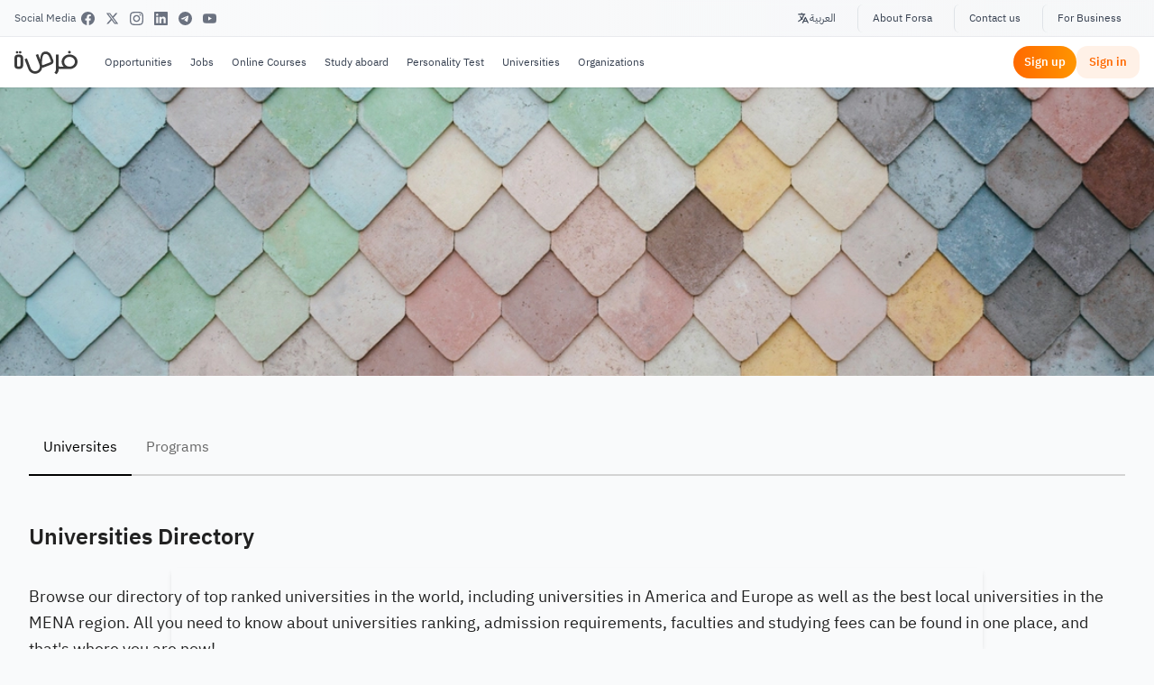

--- FILE ---
content_type: text/html; charset=utf-8
request_url: https://www.for9a.com/en/university
body_size: 37989
content:
<!DOCTYPE html><html lang="en" translate="no" class="notranslate" dir="ltr"><head><meta charSet="utf-8"/><title>Universities Directory</title><meta property="og:title" content="Universities Directory"/><meta name="viewport" content="width=device-width, initial-scale=1"/><meta property="twitter:title" content="Universities Directory"/><meta property="twitter:image:alt" content="Universities Directory"/><meta name="description" content="Browse our directory of top ranked universities in the world, including universities in America and Europe as well as the best local universities in the MENA"/><meta property="twitter:description" content="Browse our directory of top ranked universities in the world, including universities in America and Europe as well as the best local universities in the MENA"/><meta property="og:description" content="Universities Directory"/><link href="https://www.for9a.com/university" rel="canonical"/><link href="https://www.for9a.com/en/university" rel="alternate" hrefLang="en-us"/><link href="https://www.for9a.com/university" rel="alternate" hrefLang="ar-sa"/><meta property="twitter:url" content="https://www.for9a.com/university"/><meta property="og:url" content="https://www.for9a.com/university"/><meta property="og:image" content="https://s3-eu-west-1.amazonaws.com/staticfor9a/ban3-05.jpg"/><meta property="og:image:width" content="1200"/><meta property="og:image:height" content="630"/><meta property="og:image:type" content="image/jpeg"/><meta property="og:image:alt" content="Universities Directory"/><meta property="og:locale" content="en_US"/><meta property="og:type" content="website"/><meta property="twitter:image" content="https://s3-eu-west-1.amazonaws.com/staticfor9a/ban3-05.jpg"/><meta name="robots" content="index,follow,max-image-preview:large"/><link rel="preload" as="image" imageSrcSet="/_next/image?url=%2Fjean-philippe.jpg&amp;w=16&amp;q=100 16w, /_next/image?url=%2Fjean-philippe.jpg&amp;w=45&amp;q=100 45w, /_next/image?url=%2Fjean-philippe.jpg&amp;w=48&amp;q=100 48w, /_next/image?url=%2Fjean-philippe.jpg&amp;w=50&amp;q=100 50w, /_next/image?url=%2Fjean-philippe.jpg&amp;w=64&amp;q=100 64w, /_next/image?url=%2Fjean-philippe.jpg&amp;w=96&amp;q=100 96w, /_next/image?url=%2Fjean-philippe.jpg&amp;w=100&amp;q=100 100w, /_next/image?url=%2Fjean-philippe.jpg&amp;w=128&amp;q=100 128w, /_next/image?url=%2Fjean-philippe.jpg&amp;w=150&amp;q=100 150w, /_next/image?url=%2Fjean-philippe.jpg&amp;w=256&amp;q=100 256w, /_next/image?url=%2Fjean-philippe.jpg&amp;w=280&amp;q=100 280w, /_next/image?url=%2Fjean-philippe.jpg&amp;w=384&amp;q=100 384w, /_next/image?url=%2Fjean-philippe.jpg&amp;w=640&amp;q=100 640w, /_next/image?url=%2Fjean-philippe.jpg&amp;w=1140&amp;q=100 1140w" imageSizes="100vw" fetchpriority="high"/><meta name="next-head-count" content="24"/><meta charSet="utf-8"/><meta property="og:site_name" content="فرصة"/><meta property="fb:pages" content="123351087746059"/><meta property="fb:app_id" content="893677635640936"/><meta property="twitter:card" content="summary_large_image"/><meta property="twitter:site" content="@FOR9Acom"/><meta property="twitter:domain" content="for9a.com"/><meta name="google" content="notranslate"/><meta name="impact-site-verification" value="966991427"/><meta http-equiv="X-UA-Compatible" content="IE=edge"/><meta name="theme-color" content="#ff6900"/><link rel="icon" href="/favicon.ico"/><link rel="apple-touch-icon" sizes="180x180" href="/apple-touch-icon.png"/><link rel="icon" type="image/png" sizes="32x32" href="/favicon-32x32.png"/><link rel="icon" type="image/png" sizes="16x16" href="/favicon-16x16.png"/><link rel="manifest" href="/site.webmanifest"/><link rel="preload" href="/ibm/IBMPlexSansArabic-Regular.ttf" as="font" crossorigin="true"/><link rel="preload" href="/ibm/IBMPlexSansArabic-Bold.ttf" as="font" crossorigin="true"/><link rel="preload" href="https://pagead2.googlesyndication.com/pagead/js/adsbygoogle.js?client=ca-pub-5714571726036264" as="script" crossorigin="anonymous"/><script async="" src="https://pagead2.googlesyndication.com/pagead/js/adsbygoogle.js?client=ca-pub-5714571726036264" crossorigin="anonymous"></script><link rel="alternate" type="application/atom+xml" href="https://www.for9a.com/sitemap/feed"/><link rel="preconnect" href="https://googleads.g.doubleclick.net"/><link rel="preconnect" href="https://api.for9a.com"/><link rel="preconnect" href="https://lara.for9a.com"/><link rel="preconnect" href="https://pagead2.googlesyndication.com"/><link rel="preload" href="https://securepubads.g.doubleclick.net/tag/js/gpt.js" as="script"/><link rel="preload" href="https://pagead2.googlesyndication.com/tag/js/gpt.js" as="script"/><script async="">
            function createEvent(t){const e={method:"POST",headers:{"content-type":"application/json"},body:JSON.stringify(t)};fetch("https://lara.for9a.com/api/page-views",e)}
            </script><script>(function(w,d,s,l,i){w[l]=w[l]||[];w[l].push({'gtm.start':
          new Date().getTime(),event:'gtm.js'});var f=d.getElementsByTagName(s)[0],
          j=d.createElement(s),dl=l!='dataLayer'?'&l='+l:'';j.async=true;j.src=
          'https://www.googletagmanager.com/gtm.js?id='+i+dl;f.parentNode.insertBefore(j,f);
          })(window,document,'script','dataLayer','GTM-THSZK73');</script><link rel="preload" href="/_next/static/css/919318ce7d64ea6a.css" as="style"/><link rel="stylesheet" href="/_next/static/css/919318ce7d64ea6a.css" data-n-g=""/><link rel="preload" href="/_next/static/css/8c4d373b3ef26a86.css" as="style"/><link rel="stylesheet" href="/_next/static/css/8c4d373b3ef26a86.css"/><link rel="preload" href="/_next/static/css/3dc0af038f600a6f.css" as="style"/><link rel="stylesheet" href="/_next/static/css/3dc0af038f600a6f.css"/><noscript data-n-css=""></noscript><script defer="" nomodule="" src="/_next/static/chunks/polyfills-42372ed130431b0a.js"></script><script defer="" src="/_next/static/chunks/6694.233f277f14718068.js"></script><script defer="" src="/_next/static/chunks/8735-9e0c195dce68f8d5.js"></script><script defer="" src="/_next/static/chunks/7518-97f4f03a2fdae5cc.js"></script><script defer="" src="/_next/static/chunks/9592.b5af421f31fdc8fb.js"></script><script defer="" src="/_next/static/chunks/6831.adb912348caa1556.js"></script><script defer="" src="/_next/static/chunks/4199-e91994c28b7f0bcc.js"></script><script defer="" src="/_next/static/chunks/236-30256bcd7e3be1e8.js"></script><script defer="" src="/_next/static/chunks/8504-ad91352d4377d222.js"></script><script defer="" src="/_next/static/chunks/5229.eeb03911ed218d16.js"></script><script defer="" src="/_next/static/chunks/9079.4685c9bfdf7dfc6a.js"></script><script defer="" src="/_next/static/chunks/5721.887f9d1a1e1e4e3b.js"></script><script defer="" src="/_next/static/chunks/8586.cf31d5f361c9fc69.js"></script><script defer="" src="/_next/static/chunks/7630.1d09139913b5f31c.js"></script><script defer="" src="/_next/static/chunks/2756.591b3db472a6ae95.js"></script><script defer="" src="/_next/static/chunks/9106.13e811a8e362d296.js"></script><script defer="" src="/_next/static/chunks/2777.f71acc4fe196e10f.js"></script><script defer="" src="/_next/static/chunks/5839.fcf7f416b4c2dfb7.js"></script><script defer="" src="/_next/static/chunks/9489.0a25163e9d9f38fb.js"></script><script defer="" src="/_next/static/chunks/7048.83042b94811617fd.js"></script><script src="/_next/static/chunks/webpack-121597b104101873.js" defer=""></script><script src="/_next/static/chunks/framework-068cb36559ccb368.js" defer=""></script><script src="/_next/static/chunks/main-57118e7a6e86462d.js" defer=""></script><script src="/_next/static/chunks/pages/_app-2721844f4faca867.js" defer=""></script><script src="/_next/static/chunks/pages/university-858c2a2f48f28c5b.js" defer=""></script><script src="/_next/static/NJqH5md5QLjgp0OjCWvAW/_buildManifest.js" defer=""></script><script src="/_next/static/NJqH5md5QLjgp0OjCWvAW/_ssgManifest.js" defer=""></script></head><body><noscript><iframe src="https://www.googletagmanager.com/ns.html?id=GTM-THSZK73" height="0" width="0" style="display:none;visibility:hidden"></iframe></noscript><div id="__next"><div class="flex flex-col justify-between"><div class="hidden lg:block bg-gradient-to-r from-gray-50 to-gray-100/50 border-b border-gray-200/80 backdrop-blur-sm"><div class="container mx-auto px-4"><div class="flex items-center justify-between h-10"><div class="flex items-center gap-3"><span class="text-xs font-medium text-gray-600">Social Media</span><div class="flex items-center gap-1.5"><a href="https://www.facebook.com/for9a" target="_blank" rel="noopener noreferrer" aria-label="Facebook" class="group relative p-1.5 rounded-md hover:bg-white transition-all duration-200"><div class="transform group-hover:scale-110 transition-transform duration-200"><svg width="15px" height="15px" viewBox="0 0 24 24" fill="#6b7280" xmlns="http://www.w3.org/2000/svg"><path d="M24 12.073c0-6.627-5.373-12-12-12s-12 5.373-12 12c0 5.99 4.388 10.954 10.125 11.854v-8.385H7.078v-3.47h3.047V9.43c0-3.007 1.792-4.669 4.533-4.669 1.312 0 2.686.235 2.686.235v2.953H15.83c-1.491 0-1.956.925-1.956 1.874v2.25h3.328l-.532 3.47h-2.796v8.385C19.612 23.027 24 18.062 24 12.073z"></path></svg></div></a><a href="https://x.com/FOR9Acom" target="_blank" rel="noopener noreferrer" aria-label="X" class="group relative p-1.5 rounded-md hover:bg-white transition-all duration-200"><div class="transform group-hover:scale-110 transition-transform duration-200"><svg width="15px" height="15px" viewBox="0 0 24 24" fill="#6b7280" xmlns="http://www.w3.org/2000/svg"><path d="M18.244 2.25h3.308l-7.227 8.26 8.502 11.24H16.17l-5.214-6.817L4.99 21.75H1.68l7.73-8.835L1.254 2.25H8.08l4.713 6.231zm-1.161 17.52h1.833L7.084 4.126H5.117z"></path></svg></div></a><a href="https://www.instagram.com/for9acom/" target="_blank" rel="noopener noreferrer" aria-label="Instagram" class="group relative p-1.5 rounded-md hover:bg-white transition-all duration-200"><div class="transform group-hover:scale-110 transition-transform duration-200"><svg width="15px" height="15px" viewBox="0 0 24 24" fill="#6b7280" xmlns="http://www.w3.org/2000/svg"><path d="M12 2.163c3.204 0 3.584.012 4.85.07 3.252.148 4.771 1.691 4.919 4.919.058 1.265.069 1.645.069 4.849 0 3.205-.012 3.584-.069 4.849-.149 3.225-1.664 4.771-4.919 4.919-1.266.058-1.644.07-4.85.07-3.204 0-3.584-.012-4.849-.07-3.26-.149-4.771-1.699-4.919-4.92-.058-1.265-.07-1.644-.07-4.849 0-3.204.013-3.583.07-4.849.149-3.227 1.664-4.771 4.919-4.919 1.266-.057 1.645-.069 4.849-.069zm0-2.163c-3.259 0-3.667.014-4.947.072-4.358.2-6.78 2.618-6.98 6.98-.059 1.281-.073 1.689-.073 4.948 0 3.259.014 3.668.072 4.948.2 4.358 2.618 6.78 6.98 6.98 1.281.058 1.689.072 4.948.072 3.259 0 3.668-.014 4.948-.072 4.354-.2 6.782-2.618 6.979-6.98.059-1.28.073-1.689.073-4.948 0-3.259-.014-3.667-.072-4.947-.196-4.354-2.617-6.78-6.979-6.98-1.281-.059-1.69-.073-4.949-.073zm0 5.838c-3.403 0-6.162 2.759-6.162 6.162s2.759 6.163 6.162 6.163 6.162-2.759 6.162-6.163c0-3.403-2.759-6.162-6.162-6.162zm0 10.162c-2.209 0-4-1.79-4-4 0-2.209 1.791-4 4-4s4 1.791 4 4c0 2.21-1.791 4-4 4zm6.406-11.845c-.796 0-1.441.645-1.441 1.44s.645 1.44 1.441 1.44c.795 0 1.439-.645 1.439-1.44s-.644-1.44-1.439-1.44z"></path></svg></div></a><a href="https://www.linkedin.com/company/for9a" target="_blank" rel="noopener noreferrer" aria-label="LinkedIn" class="group relative p-1.5 rounded-md hover:bg-white transition-all duration-200"><div class="transform group-hover:scale-110 transition-transform duration-200"><svg role="img" width="15px" height="15px" viewBox="0 0 24 24" xmlns="http://www.w3.org/2000/svg"><title>LinkedIn icon</title><path fill="#6b7280" d="M20.447 20.452h-3.554v-5.569c0-1.328-.027-3.037-1.852-3.037-1.853 0-2.136 1.445-2.136 2.939v5.667H9.351V9h3.414v1.561h.046c.477-.9 1.637-1.85 3.37-1.85 3.601 0 4.267 2.37 4.267 5.455v6.286zM5.337 7.433c-1.144 0-2.063-.926-2.063-2.065 0-1.138.92-2.063 2.063-2.063 1.14 0 2.064.925 2.064 2.063 0 1.139-.925 2.065-2.064 2.065zm1.782 13.019H3.555V9h3.564v11.452zM22.225 0H1.771C.792 0 0 .774 0 1.729v20.542C0 23.227.792 24 1.771 24h20.451C23.2 24 24 23.227 24 22.271V1.729C24 .774 23.2 0 22.222 0h.003z"></path></svg></div></a><a href="https://t.me/forsadotco" target="_blank" rel="noopener noreferrer" aria-label="Telegram" class="group relative p-1.5 rounded-md hover:bg-white transition-all duration-200"><div class="transform group-hover:scale-110 transition-transform duration-200"><svg width="15px" height="15px" viewBox="0 0 24 24" fill="#6b7280" xmlns="http://www.w3.org/2000/svg"><path d="M11.944 0A12 12 0 0 0 0 12a12 12 0 0 0 12 12 12 12 0 0 0 12-12A12 12 0 0 0 12 0a12 12 0 0 0-.056 0zm4.962 7.224c.1-.002.321.023.465.14a.506.506 0 0 1 .171.325c.016.093.036.306.02.472-.18 1.898-.962 6.502-1.36 8.627-.168.9-.499 1.201-.82 1.23-.696.065-1.225-.46-1.9-.902-1.056-.693-1.653-1.124-2.678-1.8-1.185-.78-.417-1.21.258-1.91.177-.184 3.247-2.977 3.307-3.23.007-.032.014-.15-.056-.212s-.174-.041-.249-.024c-.106.024-1.793 1.14-5.061 3.345-.48.33-.913.49-1.302.48-.428-.008-1.252-.241-1.865-.44-.752-.245-1.349-.374-1.297-.789.027-.216.325-.437.893-.663 3.498-1.524 5.83-2.529 6.998-3.014 3.332-1.386 4.025-1.627 4.476-1.635z"></path></svg></div></a><a href="https://www.youtube.com/@for9acom" target="_blank" rel="noopener noreferrer" aria-label="YouTube" class="group relative p-1.5 rounded-md hover:bg-white transition-all duration-200"><div class="transform group-hover:scale-110 transition-transform duration-200"><svg width="15px" height="15px" viewBox="0 0 24 24" fill="#6b7280" xmlns="http://www.w3.org/2000/svg"><path d="M23.498 6.186a3.016 3.016 0 0 0-2.122-2.136C19.505 3.545 12 3.545 12 3.545s-7.505 0-9.377.505A3.017 3.017 0 0 0 .502 6.186C0 8.07 0 12 0 12s0 3.93.502 5.814a3.016 3.016 0 0 0 2.122 2.136c1.871.505 9.376.505 9.376.505s7.505 0 9.377-.505a3.015 3.015 0 0 0 2.122-2.136C24 15.93 24 12 24 12s0-3.93-.502-5.814zM9.545 15.568V8.432L15.818 12l-6.273 3.568z"></path></svg></div></a></div></div><div class="flex items-center divide-x divide-gray-300/60"><button class="text-xs font-medium text-gray-700 hover:text-orange-600 hover:bg-white/60 transition-all duration-200 px-4 py-1.5 rounded-md mx-1 flex items-center gap-1.5"><svg class="w-3.5 h-3.5" fill="none" stroke="currentColor" viewBox="0 0 24 24"><path stroke-linecap="round" stroke-linejoin="round" stroke-width="2" d="M3 5h12M9 3v2m1.048 9.5A18.022 18.022 0 016.412 9m6.088 9h7M11 21l5-10 5 10M12.751 5C11.783 10.77 8.07 15.61 3 18.129"></path></svg>العربية</button><a class="text-xs font-medium text-gray-700 hover:text-orange-600 hover:bg-white/60 transition-all duration-200 px-4 py-1.5 rounded-md mx-1 first:ms-0" href="/en/about">About Forsa</a><a class="text-xs font-medium text-gray-700 hover:text-orange-600 hover:bg-white/60 transition-all duration-200 px-4 py-1.5 rounded-md mx-1 first:ms-0" href="/en/contact">Contact us</a><a class="text-xs font-medium text-gray-700 hover:text-orange-600 hover:bg-white/60 transition-all duration-200 px-4 py-1.5 rounded-md mx-1 first:ms-0" href="/en/for-business">For Business</a></div></div></div></div><div class="min-h-[56px] z-[19999] sticky top-0 bg-white shadow-sm"><div class="lg:hidden"><header class="sticky top-0 z-50 bg-white shadow-sm border-b border-gray-100 overflow-visible"><div class="flex items-center justify-between h-14 px-4 overflow-visible gap-2"><div class="flex justify-start shrink-0"><button aria-label="menu" title="menu" class="flex flex-col gap-1.5 p-2 relative z-[1000] "><span class="block h-0.5 w-6 bg-gray-800 transition-all duration-300 ease-in-out "></span><span class="block h-0.5 w-6 bg-gray-800 transition-all duration-300 ease-in-out "></span><span class="block h-0.5 w-6 bg-gray-800 transition-all duration-300 ease-in-out "></span></button><div class="fixed inset-0 bg-black/60 backdrop-blur-sm z-[998] transition-opacity duration-300 opacity-0 pointer-events-none"></div><button aria-label="close menu" class="fixed top-4 ltr:right-4 rtl:left-4 z-[1001] bg-white p-2 rounded-full shadow-lg transition-opacity duration-300 opacity-0 pointer-events-none"><svg xmlns="http://www.w3.org/2000/svg" class="h-6 w-6 text-gray-800" fill="none" viewBox="0 0 24 24" stroke="currentColor"><path stroke-linecap="round" stroke-linejoin="round" stroke-width="2" d="M6 18L18 6M6 6l12 12"></path></svg></button><div class="fixed inset-y-0 ltr:left-0 rtl:right-0 w-[85%] bg-white z-[999] transform transition-transform duration-300 ease-out shadow-xl ltr:-translate-x-full rtl:translate-x-full"><div class="h-full overflow-y-auto"><div class="px-4 pb-4"><div class="bg-gray-50/50 rounded-2xl overflow-hidden"><div class="p-4 border-b border-gray-100"><span class="font-[700] text-2xl">Sections</span></div><div class="border-b border-gray-100 last:border-none"><div><button class="flex items-center justify-between w-full p-4 text-left"><span class="font-medium text-gray-800">Opportunities</span><svg xmlns="http://www.w3.org/2000/svg" class="w-5 h-5 text-gray-400 transition-transform duration-200 " fill="none" viewBox="0 0 24 24" stroke="currentColor"><path stroke-linecap="round" stroke-linejoin="round" stroke-width="2" d="M19 9l-7 7-7-7"></path></svg></button></div></div><div class="border-b border-gray-100 last:border-none"><div><button class="flex items-center justify-between w-full p-4 text-left"><span class="font-medium text-gray-800">Jobs</span><svg xmlns="http://www.w3.org/2000/svg" class="w-5 h-5 text-gray-400 transition-transform duration-200 " fill="none" viewBox="0 0 24 24" stroke="currentColor"><path stroke-linecap="round" stroke-linejoin="round" stroke-width="2" d="M19 9l-7 7-7-7"></path></svg></button></div></div><div class="border-b border-gray-100 last:border-none"><div><button class="flex items-center justify-between w-full p-4 text-left"><span class="font-medium text-gray-800">Online Courses</span><svg xmlns="http://www.w3.org/2000/svg" class="w-5 h-5 text-gray-400 transition-transform duration-200 " fill="none" viewBox="0 0 24 24" stroke="currentColor"><path stroke-linecap="round" stroke-linejoin="round" stroke-width="2" d="M19 9l-7 7-7-7"></path></svg></button></div></div><div class="border-b border-gray-100 last:border-none"><a class="block p-4 text-gray-800 hover:text-primary transition-colors" href="/en/country">Study aboard</a></div><div class="border-b border-gray-100 last:border-none"><a class="block p-4 text-gray-800 hover:text-primary transition-colors" href="/en/personality-test">Personality Test</a></div><div class="border-b border-gray-100 last:border-none"><a class="block p-4 text-gray-800 hover:text-primary transition-colors" href="/en/university">Universities</a></div><div class="border-b border-gray-100 last:border-none"><a class="block p-4 text-gray-800 hover:text-primary transition-colors" href="/en/organizations">Organizations</a></div></div><div class="mt-6 bg-gray-50/50 rounded-2xl overflow-hidden"><div class="p-4 border-b border-gray-100"><h2 class="font-bold text-gray-800">Links</h2></div><a class="block p-4 text-gray-600 hover:text-primary transition-colors border-b border-gray-100 last:border-none" href="/en/about">About Forsa</a><a class="block p-4 text-gray-600 hover:text-primary transition-colors border-b border-gray-100 last:border-none" href="/en/contact">Contact us</a><a class="block p-4 text-gray-600 hover:text-primary transition-colors border-b border-gray-100 last:border-none" href="/en/for-business">For Business</a><a class="block p-4 text-gray-600 hover:text-primary transition-colors border-b border-gray-100 last:border-none" href="/en/privacy-policy">Privacy Policy</a></div><div class="mt-6 bg-gray-50/50 rounded-2xl overflow-hidden"><div class="p-4 border-b border-gray-100"><h2 class="font-bold text-gray-800">Language</h2></div><div class="p-4"><button class="flex items-center gap-3 w-full p-3 text-gray-600 hover:text-primary hover:bg-gray-100 rounded-xl transition-colors"><img src="/r-assets/images/header/ar-Icon.png" alt="العربية" class="w-6 h-6 object-contain"/><span class="font-medium">العربية</span></button></div></div><div class="mt-6 bg-gray-50/50 rounded-2xl overflow-hidden"><div class="p-4 border-b border-gray-100"><h2 class="font-bold text-gray-800">Social Media</h2></div><div class="p-4 flex flex-wrap gap-3 justify-center"><a href="https://www.facebook.com/for9a" target="_blank" rel="noopener noreferrer" aria-label="Facebook" class="flex items-center justify-center w-10 h-10 bg-white rounded-full shadow-sm hover:shadow-md hover:text-orange-500 transition-all"><svg width="18px" height="18px" viewBox="0 0 24 24" fill="#6b7280" xmlns="http://www.w3.org/2000/svg"><path d="M24 12.073c0-6.627-5.373-12-12-12s-12 5.373-12 12c0 5.99 4.388 10.954 10.125 11.854v-8.385H7.078v-3.47h3.047V9.43c0-3.007 1.792-4.669 4.533-4.669 1.312 0 2.686.235 2.686.235v2.953H15.83c-1.491 0-1.956.925-1.956 1.874v2.25h3.328l-.532 3.47h-2.796v8.385C19.612 23.027 24 18.062 24 12.073z"></path></svg></a><a href="https://x.com/FOR9Acom" target="_blank" rel="noopener noreferrer" aria-label="Twitter" class="flex items-center justify-center w-10 h-10 bg-white rounded-full shadow-sm hover:shadow-md hover:text-orange-500 transition-all"><svg class="svg-icon" width="16px" height="16px" viewBox="0 0 20 20"><path fill="#6b7280" d="M18.258,3.266c-0.693,0.405-1.46,0.698-2.277,0.857c-0.653-0.686-1.586-1.115-2.618-1.115c-1.98,0-3.586,1.581-3.586,3.53c0,0.276,0.031,0.545,0.092,0.805C6.888,7.195,4.245,5.79,2.476,3.654C2.167,4.176,1.99,4.781,1.99,5.429c0,1.224,0.633,2.305,1.596,2.938C2.999,8.349,2.445,8.19,1.961,7.925C1.96,7.94,1.96,7.954,1.96,7.97c0,1.71,1.237,3.138,2.877,3.462c-0.301,0.08-0.617,0.123-0.945,0.123c-0.23,0-0.456-0.021-0.674-0.062c0.456,1.402,1.781,2.422,3.35,2.451c-1.228,0.947-2.773,1.512-4.454,1.512c-0.291,0-0.575-0.016-0.855-0.049c1.588,1,3.473,1.586,5.498,1.586c6.598,0,10.205-5.379,10.205-10.045c0-0.153-0.003-0.305-0.01-0.456c0.7-0.499,1.308-1.12,1.789-1.827c-0.644,0.28-1.334,0.469-2.06,0.555C17.422,4.782,17.99,4.091,18.258,3.266"></path></svg></a><a href="https://www.instagram.com/for9acom/" target="_blank" rel="noopener noreferrer" aria-label="Instagram" class="flex items-center justify-center w-10 h-10 bg-white rounded-full shadow-sm hover:shadow-md hover:text-orange-500 transition-all"><svg width="18px" height="18px" viewBox="0 0 24 24" fill="#6b7280" xmlns="http://www.w3.org/2000/svg"><path d="M12 2.163c3.204 0 3.584.012 4.85.07 3.252.148 4.771 1.691 4.919 4.919.058 1.265.069 1.645.069 4.849 0 3.205-.012 3.584-.069 4.849-.149 3.225-1.664 4.771-4.919 4.919-1.266.058-1.644.07-4.85.07-3.204 0-3.584-.012-4.849-.07-3.26-.149-4.771-1.699-4.919-4.92-.058-1.265-.07-1.644-.07-4.849 0-3.204.013-3.583.07-4.849.149-3.227 1.664-4.771 4.919-4.919 1.266-.057 1.645-.069 4.849-.069zm0-2.163c-3.259 0-3.667.014-4.947.072-4.358.2-6.78 2.618-6.98 6.98-.059 1.281-.073 1.689-.073 4.948 0 3.259.014 3.668.072 4.948.2 4.358 2.618 6.78 6.98 6.98 1.281.058 1.689.072 4.948.072 3.259 0 3.668-.014 4.948-.072 4.354-.2 6.782-2.618 6.979-6.98.059-1.28.073-1.689.073-4.948 0-3.259-.014-3.667-.072-4.947-.196-4.354-2.617-6.78-6.979-6.98-1.281-.059-1.69-.073-4.949-.073zm0 5.838c-3.403 0-6.162 2.759-6.162 6.162s2.759 6.163 6.162 6.163 6.162-2.759 6.162-6.163c0-3.403-2.759-6.162-6.162-6.162zm0 10.162c-2.209 0-4-1.79-4-4 0-2.209 1.791-4 4-4s4 1.791 4 4c0 2.21-1.791 4-4 4zm6.406-11.845c-.796 0-1.441.645-1.441 1.44s.645 1.44 1.441 1.44c.795 0 1.439-.645 1.439-1.44s-.644-1.44-1.439-1.44z"></path></svg></a><a href="https://www.linkedin.com/company/for9a" target="_blank" rel="noopener noreferrer" aria-label="LinkedIn" class="flex items-center justify-center w-10 h-10 bg-white rounded-full shadow-sm hover:shadow-md hover:text-orange-500 transition-all"><svg role="img" width="16px" height="16px" viewBox="0 0 24 24" xmlns="http://www.w3.org/2000/svg"><title>LinkedIn icon</title><path fill="#6b7280" d="M20.447 20.452h-3.554v-5.569c0-1.328-.027-3.037-1.852-3.037-1.853 0-2.136 1.445-2.136 2.939v5.667H9.351V9h3.414v1.561h.046c.477-.9 1.637-1.85 3.37-1.85 3.601 0 4.267 2.37 4.267 5.455v6.286zM5.337 7.433c-1.144 0-2.063-.926-2.063-2.065 0-1.138.92-2.063 2.063-2.063 1.14 0 2.064.925 2.064 2.063 0 1.139-.925 2.065-2.064 2.065zm1.782 13.019H3.555V9h3.564v11.452zM22.225 0H1.771C.792 0 0 .774 0 1.729v20.542C0 23.227.792 24 1.771 24h20.451C23.2 24 24 23.227 24 22.271V1.729C24 .774 23.2 0 22.222 0h.003z"></path></svg></a><a href="https://t.me/forsadotco" target="_blank" rel="noopener noreferrer" aria-label="Telegram" class="flex items-center justify-center w-10 h-10 bg-white rounded-full shadow-sm hover:shadow-md hover:text-orange-500 transition-all"><svg width="18px" height="18px" viewBox="0 0 24 24" fill="#6b7280" xmlns="http://www.w3.org/2000/svg"><path d="M11.944 0A12 12 0 0 0 0 12a12 12 0 0 0 12 12 12 12 0 0 0 12-12A12 12 0 0 0 12 0a12 12 0 0 0-.056 0zm4.962 7.224c.1-.002.321.023.465.14a.506.506 0 0 1 .171.325c.016.093.036.306.02.472-.18 1.898-.962 6.502-1.36 8.627-.168.9-.499 1.201-.82 1.23-.696.065-1.225-.46-1.9-.902-1.056-.693-1.653-1.124-2.678-1.8-1.185-.78-.417-1.21.258-1.91.177-.184 3.247-2.977 3.307-3.23.007-.032.014-.15-.056-.212s-.174-.041-.249-.024c-.106.024-1.793 1.14-5.061 3.345-.48.33-.913.49-1.302.48-.428-.008-1.252-.241-1.865-.44-.752-.245-1.349-.374-1.297-.789.027-.216.325-.437.893-.663 3.498-1.524 5.83-2.529 6.998-3.014 3.332-1.386 4.025-1.627 4.476-1.635z"></path></svg></a><a href="https://www.youtube.com/@for9acom" target="_blank" rel="noopener noreferrer" aria-label="YouTube" class="flex items-center justify-center w-10 h-10 bg-white rounded-full shadow-sm hover:shadow-md hover:text-orange-500 transition-all"><svg width="24px" height="18px" viewBox="0 0 24 24" fill="#6b7280" xmlns="http://www.w3.org/2000/svg"><path d="M23.498 6.186a3.016 3.016 0 0 0-2.122-2.136C19.505 3.545 12 3.545 12 3.545s-7.505 0-9.377.505A3.017 3.017 0 0 0 .502 6.186C0 8.07 0 12 0 12s0 3.93.502 5.814a3.016 3.016 0 0 0 2.122 2.136c1.871.505 9.376.505 9.376.505s7.505 0 9.377-.505a3.015 3.015 0 0 0 2.122-2.136C24 15.93 24 12 24 12s0-3.93-.502-5.814zM9.545 15.568V8.432L15.818 12l-6.273 3.568z"></path></svg></a></div></div></div></div></div></div><div class="flex justify-center shrink-0"><a class="flex items-center" href="https://www.for9a.com"><img src="/r-assets/images/Frsa-logo.svg" alt="فرصة" class="h-10 w-auto" width="40" height="40"/></a></div><div class="flex justify-end shrink-0"></div></div></header></div><div class="hidden lg:block"><header class="sticky top-0 z-50 bg-white shadow-sm"><div class="container mx-auto px-4 flex justify-between items-center h-[56px] gap-4"><div class="flex-1 min-w-0"><nav class="horizontal-menu hidden h-full md:flex gap-2 items-center Navbar_secondary__GZufB"><a class="block w-[70px] h-[44px] shrink-0" href="/en"><img src="/r-assets/images/Frsa-logo.svg" alt="شعار موقع فرصة" width="70" height="44" class="w-full h-full"/></a><ul class="scr !mb-0 Navbar_main_ul__XjfF3 h-full min-h-[44px] flex-1 min-w-0"><li class="group relative h-full whitespace-nowrap !m-0"><a class="text-gray-700 py-3 text-[12px] px-2.5 justify-center items-center h-full flex hover:bg-gray-50 font-semibold transition-colors " href="/en/opportunity">Opportunities</a><ul class="
            absolute ltr:left-0 rtl:right-0 top-full
            invisible opacity-0 group-hover:visible group-hover:opacity-100
            transition-all duration-200 ease-in-out
            m-0 p-3 bg-white shadow-xl list-none !mb-0
            border-b-[3px] border-orange-500 rounded-b-xl
            max-h-[calc(100vh-120px)] overflow-y-auto overflow-x-hidden
            z-[9999]
            w-[220px] flex flex-col
            whitespace-normal
          " style="pointer-events:auto;box-shadow:0 10px 25px -5px rgba(0, 0, 0, 0.1), 0 8px 10px -6px rgba(0, 0, 0, 0.1)"><li class=""><a class="text-sm text-gray-700 hover:text-orange-500 hover:bg-orange-50 block px-3 py-2.5 rounded-lg transition-all duration-150 font-medium leading-relaxed" href="/en/opportunity/category/Scholarships/bachelor">Bachelor</a></li><li class=""><a class="text-sm text-gray-700 hover:text-orange-500 hover:bg-orange-50 block px-3 py-2.5 rounded-lg transition-all duration-150 font-medium leading-relaxed" href="/en/opportunity/category/Scholarships/master">Master</a></li><li class=""><a class="text-sm text-gray-700 hover:text-orange-500 hover:bg-orange-50 block px-3 py-2.5 rounded-lg transition-all duration-150 font-medium leading-relaxed" href="/en/opportunity/category/Scholarships/phd">PhD</a></li><li class=""><a class="text-sm text-gray-700 hover:text-orange-500 hover:bg-orange-50 block px-3 py-2.5 rounded-lg transition-all duration-150 font-medium leading-relaxed" href="/en/opportunity/category/Scholarships/all/Fully-Funded">Fully Funded Scholarships</a></li><li class=""><a class="text-sm text-gray-700 hover:text-orange-500 hover:bg-orange-50 block px-3 py-2.5 rounded-lg transition-all duration-150 font-medium leading-relaxed" href="/en/opportunity/category/Scholarships/all/Partial-funding">Partially funded Scholarships</a></li><li class=""><a class="text-sm text-gray-700 hover:text-orange-500 hover:bg-orange-50 block px-3 py-2.5 rounded-lg transition-all duration-150 font-medium leading-relaxed" href="/en/opportunity/category/Grants">Grants</a></li><li class=""><a class="text-sm text-gray-700 hover:text-orange-500 hover:bg-orange-50 block px-3 py-2.5 rounded-lg transition-all duration-150 font-medium leading-relaxed" href="/en/opportunity/category/Scholarships">Scholarships</a></li><li class=""><a class="text-sm text-gray-700 hover:text-orange-500 hover:bg-orange-50 block px-3 py-2.5 rounded-lg transition-all duration-150 font-medium leading-relaxed" href="/en/opportunity/category/Competitions-and-Awards">Competitions and Awards</a></li><li class=""><a class="text-sm text-gray-700 hover:text-orange-500 hover:bg-orange-50 block px-3 py-2.5 rounded-lg transition-all duration-150 font-medium leading-relaxed" href="/en/opportunity/category/Trainings-or-Workshops">Trainings or Workshops</a></li><li class=""><a class="text-sm text-gray-700 hover:text-orange-500 hover:bg-orange-50 block px-3 py-2.5 rounded-lg transition-all duration-150 font-medium leading-relaxed" href="/en/opportunity/category/Events-Festivals-and-Conferences">Events, Festivals and Conferences</a></li><li class=""><a class="text-sm text-gray-700 hover:text-orange-500 hover:bg-orange-50 block px-3 py-2.5 rounded-lg transition-all duration-150 font-medium leading-relaxed" href="/en/opportunity/category/Volunteer-Work">Volunteer Work</a></li><li class=""><a class="text-sm text-gray-700 hover:text-orange-500 hover:bg-orange-50 block px-3 py-2.5 rounded-lg transition-all duration-150 font-medium leading-relaxed" href="/en/opportunity/category/Fellowships">Fellowships</a></li><li class=""><a class="text-sm text-gray-700 hover:text-orange-500 hover:bg-orange-50 block px-3 py-2.5 rounded-lg transition-all duration-150 font-medium leading-relaxed" href="/en/opportunity/category/Vocational-and-Technical-Trainings">Vocational and Technical Trainings</a></li><li class=""><a class="text-sm text-gray-700 hover:text-orange-500 hover:bg-orange-50 block px-3 py-2.5 rounded-lg transition-all duration-150 font-medium leading-relaxed" href="/en/opportunity/category/Residencies-and-Exchange-Programs">Residencies and Exchange Programs</a></li></ul></li><li class="group relative h-full whitespace-nowrap !m-0"><a class="text-gray-700 py-3 text-[12px] px-2.5 justify-center items-center h-full flex hover:bg-gray-50 font-semibold transition-colors " href="/en/jobs">Jobs</a><ul class="
            absolute ltr:left-0 rtl:right-0 top-full
            invisible opacity-0 group-hover:visible group-hover:opacity-100
            transition-all duration-200 ease-in-out
            m-0 p-3 bg-white shadow-xl list-none !mb-0
            border-b-[3px] border-orange-500 rounded-b-xl
            max-h-[calc(100vh-120px)] overflow-y-auto overflow-x-hidden
            z-[9999]
            grid grid-cols-3 gap-3 min-w-[600px] max-w-[850px] p-4
            whitespace-normal
          " style="pointer-events:auto;box-shadow:0 10px 25px -5px rgba(0, 0, 0, 0.1), 0 8px 10px -6px rgba(0, 0, 0, 0.1)"><li class="min-h-[44px]"><a class="text-sm text-gray-700 hover:text-orange-500 hover:bg-orange-50 block px-3 py-2.5 rounded-lg transition-all duration-150 font-medium leading-relaxed" href="/en/jobs/internships">Internships</a></li><li class="min-h-[44px]"><a class="text-sm text-gray-700 hover:text-orange-500 hover:bg-orange-50 block px-3 py-2.5 rounded-lg transition-all duration-150 font-medium leading-relaxed" href="/en/jobs/fields/Accounting-Finance-and-Investment">Accounting</a></li><li class="min-h-[44px]"><a class="text-sm text-gray-700 hover:text-orange-500 hover:bg-orange-50 block px-3 py-2.5 rounded-lg transition-all duration-150 font-medium leading-relaxed" href="/en/jobs/fields/Administration-Jobs">Administration</a></li><li class="min-h-[44px]"><a class="text-sm text-gray-700 hover:text-orange-500 hover:bg-orange-50 block px-3 py-2.5 rounded-lg transition-all duration-150 font-medium leading-relaxed" href="/en/jobs/fields/Customer-Service-Call-Center-Jobs-and-Secretary">Customer Service</a></li><li class="min-h-[44px]"><a class="text-sm text-gray-700 hover:text-orange-500 hover:bg-orange-50 block px-3 py-2.5 rounded-lg transition-all duration-150 font-medium leading-relaxed" href="/en/jobs/fields/Media-Editing-and-Translation-Jobs">Media</a></li><li class="min-h-[44px]"><a class="text-sm text-gray-700 hover:text-orange-500 hover:bg-orange-50 block px-3 py-2.5 rounded-lg transition-all duration-150 font-medium leading-relaxed" href="/en/jobs/fields/Design-Creative-and-Arts-Jobs">Design</a></li><li class="min-h-[44px]"><a class="text-sm text-gray-700 hover:text-orange-500 hover:bg-orange-50 block px-3 py-2.5 rounded-lg transition-all duration-150 font-medium leading-relaxed" href="/en/jobs/fields/Engineering-and-Architecture-Jobs">Engineering</a></li><li class="min-h-[44px]"><a class="text-sm text-gray-700 hover:text-orange-500 hover:bg-orange-50 block px-3 py-2.5 rounded-lg transition-all duration-150 font-medium leading-relaxed" href="/en/jobs/fields/Human-Resources-and-Recruitment-Jobs">Human Resources</a></li><li class="min-h-[44px]"><a class="text-sm text-gray-700 hover:text-orange-500 hover:bg-orange-50 block px-3 py-2.5 rounded-lg transition-all duration-150 font-medium leading-relaxed" href="/en/jobs/fields/Information-Technology-Jobs">Information Technology</a></li><li class="min-h-[44px]"><a class="text-sm text-gray-700 hover:text-orange-500 hover:bg-orange-50 block px-3 py-2.5 rounded-lg transition-all duration-150 font-medium leading-relaxed" href="/en/jobs/fields/Legal-Jobs">Legal Jobs</a></li><li class="min-h-[44px]"><a class="text-sm text-gray-700 hover:text-orange-500 hover:bg-orange-50 block px-3 py-2.5 rounded-lg transition-all duration-150 font-medium leading-relaxed" href="/en/jobs/fields/Transportation-and-Aviation-Jobs">Transportation</a></li><li class="min-h-[44px]"><a class="text-sm text-gray-700 hover:text-orange-500 hover:bg-orange-50 block px-3 py-2.5 rounded-lg transition-all duration-150 font-medium leading-relaxed" href="/en/jobs/fields/Marketing-and-PR-Jobs">Marketing</a></li><li class="min-h-[44px]"><a class="text-sm text-gray-700 hover:text-orange-500 hover:bg-orange-50 block px-3 py-2.5 rounded-lg transition-all duration-150 font-medium leading-relaxed" href="/en/jobs/fields/Healthcare-Jobs">Healthcare</a></li><li class="min-h-[44px]"><a class="text-sm text-gray-700 hover:text-orange-500 hover:bg-orange-50 block px-3 py-2.5 rounded-lg transition-all duration-150 font-medium leading-relaxed" href="/en/jobs/fields/Sales-procurement-and-logistics">Sales</a></li><li class="min-h-[44px]"><a class="text-sm text-gray-700 hover:text-orange-500 hover:bg-orange-50 block px-3 py-2.5 rounded-lg transition-all duration-150 font-medium leading-relaxed" href="/en/jobs/fields/Quality-Control-Jobs">Quality Control</a></li><li class="min-h-[44px]"><a class="text-sm text-gray-700 hover:text-orange-500 hover:bg-orange-50 block px-3 py-2.5 rounded-lg transition-all duration-150 font-medium leading-relaxed" href="/en/jobs/fields/Research-and-Development-Jobs">Research and Development</a></li><li class="min-h-[44px]"><a class="text-sm text-gray-700 hover:text-orange-500 hover:bg-orange-50 block px-3 py-2.5 rounded-lg transition-all duration-150 font-medium leading-relaxed" href="/en/jobs/fields/Teaching-and-Academics-Jobs">Teaching and Academics</a></li><li class="min-h-[44px]"><a class="text-sm text-gray-700 hover:text-orange-500 hover:bg-orange-50 block px-3 py-2.5 rounded-lg transition-all duration-150 font-medium leading-relaxed" href="/en/jobs/fields/Training-and-Development-Jobs">Training and Development</a></li><li class="min-h-[44px]"><a class="text-sm text-gray-700 hover:text-orange-500 hover:bg-orange-50 block px-3 py-2.5 rounded-lg transition-all duration-150 font-medium leading-relaxed" href="/en/jobs/fields/Community-and-Social-Services-Jobs">Community and Social Services</a></li><li class="min-h-[44px]"><a class="text-sm text-gray-700 hover:text-orange-500 hover:bg-orange-50 block px-3 py-2.5 rounded-lg transition-all duration-150 font-medium leading-relaxed" href="/en/jobs/fields/Government-Jobs">Government</a></li><li class="min-h-[44px]"><a class="text-sm text-gray-700 hover:text-orange-500 hover:bg-orange-50 block px-3 py-2.5 rounded-lg transition-all duration-150 font-medium leading-relaxed" href="/en/jobs/fields/Oil-Gas-and-Energy-Jobs">Energy Jobs</a></li><li class="min-h-[44px]"><a class="text-sm text-gray-700 hover:text-orange-500 hover:bg-orange-50 block px-3 py-2.5 rounded-lg transition-all duration-150 font-medium leading-relaxed" href="/en/jobs/fields/Construction-and-Building">Construction</a></li><li class="min-h-[44px]"><a class="text-sm text-gray-700 hover:text-orange-500 hover:bg-orange-50 block px-3 py-2.5 rounded-lg transition-all duration-150 font-medium leading-relaxed" href="/en/jobs/fields/Manufacturing-and-Production-Jobs">Manufacturing and Production Jobs </a></li><li class="min-h-[44px]"><a class="text-sm text-gray-700 hover:text-orange-500 hover:bg-orange-50 block px-3 py-2.5 rounded-lg transition-all duration-150 font-medium leading-relaxed" href="/en/jobs/fields/Hospitality-and-Tourism-Jobs">Hospitality and Tourism</a></li><li class="min-h-[44px]"><a class="text-sm text-gray-700 hover:text-orange-500 hover:bg-orange-50 block px-3 py-2.5 rounded-lg transition-all duration-150 font-medium leading-relaxed" href="/en/jobs/fields/Vocational-and-Technical-Jobs">Vocational and Technical</a></li><li class="min-h-[44px]"><a class="text-sm text-gray-700 hover:text-orange-500 hover:bg-orange-50 block px-3 py-2.5 rounded-lg transition-all duration-150 font-medium leading-relaxed" href="/en/jobs/fields/Beauty-and-Fashion-Jobs">Beauty and Fashion</a></li><li class="min-h-[44px]"><a class="text-sm text-gray-700 hover:text-orange-500 hover:bg-orange-50 block px-3 py-2.5 rounded-lg transition-all duration-150 font-medium leading-relaxed" href="/en/jobs/fields/Cleaning-Services-Jobs">Cleaning Services</a></li><li class="min-h-[44px]"><a class="text-sm text-gray-700 hover:text-orange-500 hover:bg-orange-50 block px-3 py-2.5 rounded-lg transition-all duration-150 font-medium leading-relaxed" href="/en/jobs/fields/Other">Other</a></li></ul></li><li class="group relative h-full whitespace-nowrap !m-0"><a class="text-gray-700 py-3 text-[12px] px-2.5 justify-center items-center h-full flex hover:bg-gray-50 font-semibold transition-colors " href="/en/courses">Online Courses</a><ul class="
            absolute ltr:left-0 rtl:right-0 top-full
            invisible opacity-0 group-hover:visible group-hover:opacity-100
            transition-all duration-200 ease-in-out
            m-0 p-3 bg-white shadow-xl list-none !mb-0
            border-b-[3px] border-orange-500 rounded-b-xl
            max-h-[calc(100vh-120px)] overflow-y-auto overflow-x-hidden
            z-[9999]
            grid grid-cols-3 gap-3 min-w-[600px] max-w-[850px] p-4
            whitespace-normal
          " style="pointer-events:auto;box-shadow:0 10px 25px -5px rgba(0, 0, 0, 0.1), 0 8px 10px -6px rgba(0, 0, 0, 0.1)"><li class="min-h-[44px]"><a class="text-sm text-gray-700 hover:text-orange-500 hover:bg-orange-50 block px-3 py-2.5 rounded-lg transition-all duration-150 font-medium leading-relaxed" href="/en/courses/category/Personal-Development">Personal Development</a></li><li class="min-h-[44px]"><a class="text-sm text-gray-700 hover:text-orange-500 hover:bg-orange-50 block px-3 py-2.5 rounded-lg transition-all duration-150 font-medium leading-relaxed" href="/en/courses/category/employability">Employability</a></li><li class="min-h-[44px]"><a class="text-sm text-gray-700 hover:text-orange-500 hover:bg-orange-50 block px-3 py-2.5 rounded-lg transition-all duration-150 font-medium leading-relaxed" href="/en/courses/category/Languages-and-Literature">Languages and Literature </a></li><li class="min-h-[44px]"><a class="text-sm text-gray-700 hover:text-orange-500 hover:bg-orange-50 block px-3 py-2.5 rounded-lg transition-all duration-150 font-medium leading-relaxed" href="/en/courses/category/Arts-Design-and-Music">Arts, Design, and Music</a></li><li class="min-h-[44px]"><a class="text-sm text-gray-700 hover:text-orange-500 hover:bg-orange-50 block px-3 py-2.5 rounded-lg transition-all duration-150 font-medium leading-relaxed" href="/en/courses/category/Filmmaking-and-Photography">Filmmaking and Photography</a></li><li class="min-h-[44px]"><a class="text-sm text-gray-700 hover:text-orange-500 hover:bg-orange-50 block px-3 py-2.5 rounded-lg transition-all duration-150 font-medium leading-relaxed" href="/en/courses/category/technology-and-programming">Technology and Programming</a></li><li class="min-h-[44px]"><a class="text-sm text-gray-700 hover:text-orange-500 hover:bg-orange-50 block px-3 py-2.5 rounded-lg transition-all duration-150 font-medium leading-relaxed" href="/en/courses/category/Psychology">Psychology </a></li><li class="min-h-[44px]"><a class="text-sm text-gray-700 hover:text-orange-500 hover:bg-orange-50 block px-3 py-2.5 rounded-lg transition-all duration-150 font-medium leading-relaxed" href="/en/courses/category/Law-Human-Rights-and-Gender">Law, Human Rights, and Gender</a></li><li class="min-h-[44px]"><a class="text-sm text-gray-700 hover:text-orange-500 hover:bg-orange-50 block px-3 py-2.5 rounded-lg transition-all duration-150 font-medium leading-relaxed" href="/en/courses/category/Education-and-Teaching">Education and Teaching</a></li><li class="min-h-[44px]"><a class="text-sm text-gray-700 hover:text-orange-500 hover:bg-orange-50 block px-3 py-2.5 rounded-lg transition-all duration-150 font-medium leading-relaxed" href="/en/courses/category/Nutrition-Sport-and-Health">Nutrition, Sport, and Health</a></li><li class="min-h-[44px]"><a class="text-sm text-gray-700 hover:text-orange-500 hover:bg-orange-50 block px-3 py-2.5 rounded-lg transition-all duration-150 font-medium leading-relaxed" href="/en/courses/category/Media-and-Journalism">Media and Journalism</a></li><li class="min-h-[44px]"><a class="text-sm text-gray-700 hover:text-orange-500 hover:bg-orange-50 block px-3 py-2.5 rounded-lg transition-all duration-150 font-medium leading-relaxed" href="/en/courses/category/Marketing-Finance-and-Business">Marketing, Finance, and Business</a></li><li class="min-h-[44px]"><a class="text-sm text-gray-700 hover:text-orange-500 hover:bg-orange-50 block px-3 py-2.5 rounded-lg transition-all duration-150 font-medium leading-relaxed" href="/en/courses/category/Medical-and-Biological-Sciences">Medical and Biological Sciences</a></li><li class="min-h-[44px]"><a class="text-sm text-gray-700 hover:text-orange-500 hover:bg-orange-50 block px-3 py-2.5 rounded-lg transition-all duration-150 font-medium leading-relaxed" href="/en/courses/category/Fashion-and-Style">Fashion and Style </a></li><li class="min-h-[44px]"><a class="text-sm text-gray-700 hover:text-orange-500 hover:bg-orange-50 block px-3 py-2.5 rounded-lg transition-all duration-150 font-medium leading-relaxed" href="/en/courses/category/Entrepreneurship-and-Innovation">Entrepreneurship and Innovation </a></li><li class="min-h-[44px]"><a class="text-sm text-gray-700 hover:text-orange-500 hover:bg-orange-50 block px-3 py-2.5 rounded-lg transition-all duration-150 font-medium leading-relaxed" href="/en/courses/category/Hospitality-and-Tourism">Hospitality and Tourism</a></li><li class="min-h-[44px]"><a class="text-sm text-gray-700 hover:text-orange-500 hover:bg-orange-50 block px-3 py-2.5 rounded-lg transition-all duration-150 font-medium leading-relaxed" href="/en/courses/category/Sciences">Sciences</a></li><li class="min-h-[44px]"><a class="text-sm text-gray-700 hover:text-orange-500 hover:bg-orange-50 block px-3 py-2.5 rounded-lg transition-all duration-150 font-medium leading-relaxed" href="/en/courses/category/Politics-and-Economy">Politics and Economy</a></li><li class="min-h-[44px]"><a class="text-sm text-gray-700 hover:text-orange-500 hover:bg-orange-50 block px-3 py-2.5 rounded-lg transition-all duration-150 font-medium leading-relaxed" href="/en/courses/category/Social-Sciences">Social Sciences</a></li><li class="min-h-[44px]"><a class="text-sm text-gray-700 hover:text-orange-500 hover:bg-orange-50 block px-3 py-2.5 rounded-lg transition-all duration-150 font-medium leading-relaxed" href="/en/courses/category/Philosophy-and-Religion">Philosophy and Religion</a></li><li class="min-h-[44px]"><a class="text-sm text-gray-700 hover:text-orange-500 hover:bg-orange-50 block px-3 py-2.5 rounded-lg transition-all duration-150 font-medium leading-relaxed" href="/en/courses/category/Nature-and-Environment">Nature and Environment </a></li><li class="min-h-[44px]"><a class="text-sm text-gray-700 hover:text-orange-500 hover:bg-orange-50 block px-3 py-2.5 rounded-lg transition-all duration-150 font-medium leading-relaxed" href="/en/courses/category/Vocational-Courses">Vocational Courses</a></li><li class="min-h-[44px]"><a class="text-sm text-gray-700 hover:text-orange-500 hover:bg-orange-50 block px-3 py-2.5 rounded-lg transition-all duration-150 font-medium leading-relaxed" href="/en/courses/category/Electronic-Trading">Electronic Trading</a></li><li class="min-h-[44px]"><a class="text-sm text-gray-700 hover:text-orange-500 hover:bg-orange-50 block px-3 py-2.5 rounded-lg transition-all duration-150 font-medium leading-relaxed" href="/en/courses/category/artificial-intelligence-courses">Artificial intelligence courses</a></li><li class="min-h-[44px]"><a class="text-sm text-gray-700 hover:text-orange-500 hover:bg-orange-50 block px-3 py-2.5 rounded-lg transition-all duration-150 font-medium leading-relaxed" href="/en/courses/category/Online-Profit-Courses">Online Profit Courses</a></li><li class="min-h-[44px]"><a class="text-sm text-gray-700 hover:text-orange-500 hover:bg-orange-50 block px-3 py-2.5 rounded-lg transition-all duration-150 font-medium leading-relaxed" href="/en/courses/category/Podcast-courses">Podcast courses</a></li><li class="min-h-[44px]"><a class="text-sm text-gray-700 hover:text-orange-500 hover:bg-orange-50 block px-3 py-2.5 rounded-lg transition-all duration-150 font-medium leading-relaxed" href="/en/courses/category/E-commerce-courses">E-commerce courses</a></li><li class="min-h-[44px]"><a class="text-sm text-gray-700 hover:text-orange-500 hover:bg-orange-50 block px-3 py-2.5 rounded-lg transition-all duration-150 font-medium leading-relaxed" href="/en/courses/category/certified-cybersecurity-courses">Certified Cybersecurity Courses</a></li><li class="min-h-[44px]"><a class="text-sm text-gray-700 hover:text-orange-500 hover:bg-orange-50 block px-3 py-2.5 rounded-lg transition-all duration-150 font-medium leading-relaxed" href="/en/courses/category/occupational-safety-and-health-courses">Occupational Safety and Health Courses</a></li><li class="min-h-[44px]"><a class="text-sm text-gray-700 hover:text-orange-500 hover:bg-orange-50 block px-3 py-2.5 rounded-lg transition-all duration-150 font-medium leading-relaxed" href="/en/courses/category/make-up-and-beauty-courses">Make-up and beauty courses</a></li><li class="min-h-[44px]"><a class="text-sm text-gray-700 hover:text-orange-500 hover:bg-orange-50 block px-3 py-2.5 rounded-lg transition-all duration-150 font-medium leading-relaxed" href="/en/courses/category/english-language-courses">English Language Courses</a></li><li class="min-h-[44px]"><a class="text-sm text-gray-700 hover:text-orange-500 hover:bg-orange-50 block px-3 py-2.5 rounded-lg transition-all duration-150 font-medium leading-relaxed" href="/en/courses/category/arabic-language-courses">Arabic Language Courses</a></li><li class="min-h-[44px]"><a class="text-sm text-gray-700 hover:text-orange-500 hover:bg-orange-50 block px-3 py-2.5 rounded-lg transition-all duration-150 font-medium leading-relaxed" href="/en/courses/category/-german-language-courses"> German language courses</a></li><li class="min-h-[44px]"><a class="text-sm text-gray-700 hover:text-orange-500 hover:bg-orange-50 block px-3 py-2.5 rounded-lg transition-all duration-150 font-medium leading-relaxed" href="/en/courses/category/chinese-language-courses">Chinese language courses</a></li><li class="min-h-[44px]"><a class="text-sm text-gray-700 hover:text-orange-500 hover:bg-orange-50 block px-3 py-2.5 rounded-lg transition-all duration-150 font-medium leading-relaxed" href="/en/courses/category/french-language-courses">French language courses</a></li><li class="min-h-[44px]"><a class="text-sm text-gray-700 hover:text-orange-500 hover:bg-orange-50 block px-3 py-2.5 rounded-lg transition-all duration-150 font-medium leading-relaxed" href="/en/courses/category/turkish-language-courses">Turkish language courses</a></li><li class="min-h-[44px]"><a class="text-sm text-gray-700 hover:text-orange-500 hover:bg-orange-50 block px-3 py-2.5 rounded-lg transition-all duration-150 font-medium leading-relaxed" href="/en/courses/category/mathematics-courses">Mathematics courses</a></li><li class="min-h-[44px]"><a class="text-sm text-gray-700 hover:text-orange-500 hover:bg-orange-50 block px-3 py-2.5 rounded-lg transition-all duration-150 font-medium leading-relaxed" href="/en/courses/category/-human-resources-management-courses"> Human Resources Management courses</a></li><li class="min-h-[44px]"><a class="text-sm text-gray-700 hover:text-orange-500 hover:bg-orange-50 block px-3 py-2.5 rounded-lg transition-all duration-150 font-medium leading-relaxed" href="/en/courses/category/programming-languages-courses">Programming languages courses</a></li></ul></li><li class="group relative h-full whitespace-nowrap !m-0"><a class="text-gray-700 py-3 text-[12px] px-2.5 justify-center items-center h-full flex hover:bg-gray-50 font-semibold transition-colors " href="/en/country">Study aboard</a></li><li class="group relative h-full whitespace-nowrap !m-0"><a class="text-gray-700 py-3 text-[12px] px-2.5 justify-center items-center h-full flex hover:bg-gray-50 font-semibold transition-colors " href="/en/personality-test">Personality Test</a></li><li class="group relative h-full whitespace-nowrap !m-0"><a class="text-gray-700 py-3 text-[12px] px-2.5 justify-center items-center h-full flex hover:bg-gray-50 font-semibold transition-colors " href="/en/university">Universities</a></li><li class="group relative h-full whitespace-nowrap !m-0"><a class="text-gray-700 py-3 text-[12px] px-2.5 justify-center items-center h-full flex hover:bg-gray-50 font-semibold transition-colors " href="/en/organizations">Organizations</a></li></ul></nav></div><div class="flex justify-end shrink-0"><div class="flex items-center gap-2 rtl:gap-2 ltr:space-x-2"><div class="flex items-center gap-2 animate-pulse"><div class="h-9 w-9 bg-gray-200 rounded-full"></div><div class="h-8 w-20 bg-gray-200 rounded-md"></div></div></div></div></div></header></div></div><main class="min-h-screen" data-no-ad="true"><div class="relative h-[320px] md:p-5 flex justify-center items-center overflow-hidden"><img alt="Background" fetchpriority="high" decoding="async" data-nimg="fill" class="object-cover object-center" style="position:absolute;height:100%;width:100%;left:0;top:0;right:0;bottom:0;color:transparent" sizes="100vw" srcSet="/_next/image?url=%2Fjean-philippe.jpg&amp;w=16&amp;q=100 16w, /_next/image?url=%2Fjean-philippe.jpg&amp;w=45&amp;q=100 45w, /_next/image?url=%2Fjean-philippe.jpg&amp;w=48&amp;q=100 48w, /_next/image?url=%2Fjean-philippe.jpg&amp;w=50&amp;q=100 50w, /_next/image?url=%2Fjean-philippe.jpg&amp;w=64&amp;q=100 64w, /_next/image?url=%2Fjean-philippe.jpg&amp;w=96&amp;q=100 96w, /_next/image?url=%2Fjean-philippe.jpg&amp;w=100&amp;q=100 100w, /_next/image?url=%2Fjean-philippe.jpg&amp;w=128&amp;q=100 128w, /_next/image?url=%2Fjean-philippe.jpg&amp;w=150&amp;q=100 150w, /_next/image?url=%2Fjean-philippe.jpg&amp;w=256&amp;q=100 256w, /_next/image?url=%2Fjean-philippe.jpg&amp;w=280&amp;q=100 280w, /_next/image?url=%2Fjean-philippe.jpg&amp;w=384&amp;q=100 384w, /_next/image?url=%2Fjean-philippe.jpg&amp;w=640&amp;q=100 640w, /_next/image?url=%2Fjean-philippe.jpg&amp;w=1140&amp;q=100 1140w" src="/_next/image?url=%2Fjean-philippe.jpg&amp;w=1140&amp;q=100"/><div class="absolute inset-0 bg-black/20"></div><div class="relative w-full text-center z-10"><ins class="adsbygoogle" style="display:block;width:100%;min-height:90px;overflow:hidden" data-ad-client="ca-pub-5714571726036264" data-ad-slot="9931313109" data-ad-format="auto" data-full-width-responsive="true"></ins></div></div><div class="container "><div class="flex flex-row items-center "><div class="Switcher_main_div__CvMHb xs:w-3/4 md:w-full"><div class="Switcher_card__hqiks "><a class="Switcher_text__tTiSh" href="/en/programs">Programs</a></div><div class="Switcher_card__hqiks Switcher_active__mAaCX"><span class="Switcher_text__tTiSh">Universites</span></div></div><button class="flex flex-row mt-3 items-center w-1/4 justify-center shadow-md p-2 rounded-2xl md:hidden"><span class="ml-2">Filter</span><svg width="22px" height="22px" viewBox="0 0 20 16" fill="currentColor" xmlns="http://www.w3.org/2000/svg" class="w-5 h-5"><path fill-rule="evenodd" clip-rule="evenodd" d="M5.46297 1.85933C5.82897 0.84453 6.79527 0.105225 7.93013 0.105225C9.06424 0.105225 10.0313 0.84453 10.3973 1.85933H18.4564C18.6908 1.85605 18.917 1.94732 19.0847 2.11179C19.2517 2.2771 19.3463 2.5016 19.3463 2.7368C19.3463 2.972 19.2517 3.19652 19.0847 3.36181C18.917 3.52628 18.6908 3.61757 18.4564 3.61428H10.3964C10.0304 4.62908 9.06333 5.36838 7.92929 5.36838C6.79519 5.36838 5.82809 4.62908 5.46213 3.61428H0.912027C0.677648 3.61756 0.451497 3.52629 0.283733 3.36181C0.116789 3.19651 0.0222168 2.972 0.0222168 2.7368C0.0222168 2.5016 0.116792 2.27709 0.283733 2.11179C0.451501 1.94732 0.677648 1.85604 0.912027 1.85933H5.46297ZM8.80761 2.7368C8.80761 2.24173 8.42521 1.85933 7.93013 1.85933C7.43506 1.85933 7.05266 2.24173 7.05266 2.7368C7.05266 3.23188 7.43506 3.61428 7.93013 3.61428C8.42521 3.61428 8.80761 3.23188 8.80761 2.7368ZM13.1933 5.36838C12.0592 5.36838 11.0921 6.10769 10.7261 7.12249H0.912027C0.677648 7.1192 0.451501 7.21048 0.283733 7.37495C0.116792 7.54025 0.0222168 7.76476 0.0222168 7.99996C0.0222168 8.23516 0.116789 8.45967 0.283733 8.62497C0.451497 8.78945 0.677648 8.88072 0.912027 8.87743H10.7253C11.0912 9.89223 12.0583 10.6315 13.1924 10.6315C14.3265 10.6315 15.2936 9.89223 15.6596 8.87743H18.4564C18.6908 8.88072 18.917 8.78944 19.0847 8.62497C19.2517 8.45967 19.3463 8.23516 19.3463 7.99996C19.3463 7.76476 19.2517 7.54026 19.0847 7.37495C18.917 7.21048 18.6908 7.1192 18.4564 7.12249H15.6604C15.2945 6.10769 14.3274 5.36838 13.1933 5.36838ZM14.0708 7.99996C14.0708 7.50489 13.6884 7.12249 13.1933 7.12249V7.12249C12.7163 7.12249 12.3528 7.48022 12.3265 7.94898C12.3282 7.98187 12.3282 8.01559 12.3265 8.04931V8.05013C12.3528 8.51889 12.7163 8.87743 13.1933 8.87743C13.6884 8.87743 14.0708 8.49504 14.0708 7.99996ZM6.17562 10.6315C5.0368 10.6317 4.06651 11.3767 3.70403 12.398H3.70321C3.65057 12.3889 3.59712 12.3848 3.54367 12.3856H0.912087C0.677708 12.3824 0.451561 12.4736 0.283792 12.6381C0.116851 12.8034 0.0222766 13.0279 0.0222766 13.2631C0.0222766 13.4983 0.116849 13.7228 0.283792 13.8881C0.451557 14.0526 0.677708 14.1439 0.912087 14.1406H3.54367C3.59712 14.1406 3.65057 14.1357 3.70321 14.1266C4.06506 15.1488 5.03626 15.8947 6.1752 15.8947C7.30925 15.8947 8.27636 15.1554 8.64236 14.1406H18.4565C18.6908 14.1439 18.917 14.0526 19.0848 13.8881C19.2517 13.7228 19.3463 13.4983 19.3463 13.2631C19.3463 13.0279 19.2517 12.8034 19.0848 12.6381C18.917 12.4736 18.6908 12.3824 18.4565 12.3856H8.64321C8.27647 11.371 7.31039 10.6317 6.17562 10.6315ZM6.17562 10.6315C6.17575 10.6315 6.17589 10.6315 6.17603 10.6315H6.1752C6.17534 10.6315 6.17548 10.6315 6.17562 10.6315ZM7.0535 13.2631C7.0535 12.768 6.6711 12.3856 6.17603 12.3856C5.68095 12.3856 5.29855 12.768 5.29855 13.2631C5.29855 13.7582 5.68095 14.1406 6.17603 14.1406C6.6711 14.1406 7.0535 13.7582 7.0535 13.2631Z" fill="currentColor"></path></svg></button></div></div></main><footer class="bg-gray-800 text-white md:mb-0"><div class="grid grid-cols-1 md:grid-cols-2 lg:grid-cols-3 gap-8 mb-12 p-6"><section class="flex-col gap-6 flex"><h2 class="mb-0 text-base md:text-md border-b-4 border-secondary leading-10"><a class="text-white" href="/en/opportunity">Opportunities</a></h2><ul class="list-none m-0 columns-2"><li><a class="text-white text-sm md:text-base" href="/en/opportunity/category/Scholarships/master">Master</a></li><li><a class="text-white text-sm md:text-base" href="/en/opportunity/category/Scholarships/phd">PhD</a></li><li><a class="text-white text-sm md:text-base" href="/en/opportunity/category/Scholarships/all/Fully-Funded">Fully Funded Scholarships</a></li><li><a class="text-white text-sm md:text-base" href="/en/opportunity/category/Scholarships/all/Partial-funding">Partially funded Scholarships</a></li><li><a class="text-white text-sm md:text-base" href="/en/opportunity/category/Grants">Grants</a></li><li><a class="text-white text-sm md:text-base" href="/en/opportunity/category/Scholarships">Scholarships</a></li><li><a class="text-white text-sm md:text-base" href="/en/opportunity/category/Competitions-and-Awards">Competitions and Awards</a></li><li><a class="text-white text-sm md:text-base" href="/en/opportunity/category/Trainings-or-Workshops">Trainings or Workshops</a></li><li><a class="text-white text-sm md:text-base" href="/en/opportunity/category/Events-Festivals-and-Conferences">Events, Festivals and Conferences</a></li><li><a class="text-white text-sm md:text-base" href="/en/opportunity/category/Volunteer-Work">Volunteer Work</a></li><li><a class="text-white text-sm md:text-base" href="/en/opportunity/category/Fellowships">Fellowships</a></li><li><a class="text-white text-sm md:text-base" href="/en/opportunity/category/Vocational-and-Technical-Trainings">Vocational and Technical Trainings</a></li><li><a class="text-white text-sm md:text-base" href="/en/opportunity/category/Residencies-and-Exchange-Programs">Residencies and Exchange Programs</a></li></ul></section><section class="flex-col gap-6 flex"><h2 class="mb-0 text-base md:text-md border-b-4 border-secondary leading-10"><a class="text-white" href="/en/courses">Courses Opportunities</a></h2><ul class="list-none m-0 columns-2"><li><a class="text-white text-sm md:text-base" href="/en/courses/category/employability">Employability</a></li><li><a class="text-white text-sm md:text-base" href="/en/courses/category/Languages-and-Literature">Languages and Literature </a></li><li><a class="text-white text-sm md:text-base" href="/en/courses/category/Arts-Design-and-Music">Arts, Design, and Music</a></li><li><a class="text-white text-sm md:text-base" href="/en/courses/category/Filmmaking-and-Photography">Filmmaking and Photography</a></li><li><a class="text-white text-sm md:text-base" href="/en/courses/category/technology-and-programming">Technology and Programming</a></li><li><a class="text-white text-sm md:text-base" href="/en/courses/category/Psychology">Psychology </a></li><li><a class="text-white text-sm md:text-base" href="/en/courses/category/Law-Human-Rights-and-Gender">Law, Human Rights, and Gender</a></li><li><a class="text-white text-sm md:text-base" href="/en/courses/category/Education-and-Teaching">Education and Teaching</a></li><li><a class="text-white text-sm md:text-base" href="/en/courses/category/Nutrition-Sport-and-Health">Nutrition, Sport, and Health</a></li><li><a class="text-white text-sm md:text-base" href="/en/courses/category/Media-and-Journalism">Media and Journalism</a></li><li><a class="text-white text-sm md:text-base" href="/en/courses/category/Marketing-Finance-and-Business">Marketing, Finance, and Business</a></li><li><a class="text-white text-sm md:text-base" href="/en/courses/category/Medical-and-Biological-Sciences">Medical and Biological Sciences</a></li><li><a class="text-white text-sm md:text-base" href="/en/courses/category/Fashion-and-Style">Fashion and Style </a></li><li><a class="text-white text-sm md:text-base" href="/en/courses/category/Entrepreneurship-and-Innovation">Entrepreneurship and Innovation </a></li><li><a class="text-white text-sm md:text-base" href="/en/courses/category/Hospitality-and-Tourism">Hospitality and Tourism</a></li><li><a class="text-white text-sm md:text-base" href="/en/courses/category/Sciences">Sciences</a></li><li><a class="text-white text-sm md:text-base" href="/en/courses/category/Politics-and-Economy">Politics and Economy</a></li><li><a class="text-white text-sm md:text-base" href="/en/courses/category/Social-Sciences">Social Sciences</a></li><li><a class="text-white text-sm md:text-base" href="/en/courses/category/Philosophy-and-Religion">Philosophy and Religion</a></li></ul></section><section class="flex-col gap-6 flex"><h2 class="mb-0 text-base md:text-md border-b-4 border-secondary leading-10"><a class="text-white" href="/en/opportunity">Opportunities by Speciality</a></h2><ul class="list-none m-0 columns-2"><li><a class="text-white text-sm md:text-base" href="/en/opportunity/category/Scholarships/all/all/all/Science">Opportunities for Science</a></li><li><a class="text-white text-sm md:text-base" href="/en/opportunity/category/Scholarships/all/all/all/Business">Opportunities for Business </a></li><li><a class="text-white text-sm md:text-base" href="/en/opportunity/category/Scholarships/all/all/all/Art-Design-and-Music">Opportunities for Art, Design, and Music</a></li><li><a class="text-white text-sm md:text-base" href="/en/opportunity/category/Scholarships/all/all/all/Psychology-and-Sociology">Opportunities for Psychology and Sociology</a></li><li><a class="text-white text-sm md:text-base" href="/en/opportunity/category/Scholarships/all/all/all/Media-and-Journalism">Opportunities for Media and Journalism</a></li><li><a class="text-white text-sm md:text-base" href="/en/opportunity/category/Scholarships/all/all/all/Medicine-Nursing-and-Medical-Sciences">Opportunities for Medicine, Nursing and Medical Sciences</a></li><li><a class="text-white text-sm md:text-base" href="/en/opportunity/category/Scholarships/all/all/all/Law-and-Human-Rights">Opportunities for Law and Human Rights</a></li><li><a class="text-white text-sm md:text-base" href="/en/opportunity/category/Scholarships/all/all/all/Computer-and-Information-Sciences">Opportunities for Computer and Information Sciences</a></li><li><a class="text-white text-sm md:text-base" href="/en/opportunity/category/Scholarships/all/all/all/Information-Technology">Opportunities for Information Technology</a></li><li><a class="text-white text-sm md:text-base" href="/en/opportunity/category/Scholarships/all/all/all/Architecture">Opportunities for Architecture</a></li><li><a class="text-white text-sm md:text-base" href="/en/opportunity/category/Scholarships/all/all/all/Foreign-Languages">Opportunities for Foreign Languages</a></li><li><a class="text-white text-sm md:text-base" href="/en/opportunity/category/Scholarships/all/all/all/Political-Science-and-International-Relations">Opportunities for Political Science and International Relations</a></li><li><a class="text-white text-sm md:text-base" href="/en/opportunity/category/Scholarships/all/all/all/Other">Opportunities for Other</a></li><li><a class="text-white text-sm md:text-base" href="/en/opportunity/category/Scholarships/all/all/all/Educational-Science">Opportunities for Educational Science</a></li><li><a class="text-white text-sm md:text-base" href="/en/opportunity/category/Scholarships/all/all/all/History-and-Archeology">Opportunities for History and Archeology</a></li><li><a class="text-white text-sm md:text-base" href="/en/opportunity/category/Scholarships/all/all/all/Agriculture-and-Veterinary-Science">Opportunities for Agriculture and Veterinary Science</a></li><li><a class="text-white text-sm md:text-base" href="/en/opportunity/category/Scholarships/all/all/all/Philosophy-and-Religious-Studies">Opportunities for Philosophy and Religious Studies</a></li><li><a class="text-white text-sm md:text-base" href="/en/opportunity/category/Scholarships/all/all/all/Arabic-Language-and-Literature">Opportunities for Arabic Language and Literature</a></li></ul></section><section class="flex-col gap-6 flex"><h2 class="mb-0 text-base md:text-md border-b-4 border-secondary leading-10"><a class="text-white" href="/en/opportunity/category/Scholarships">Scholarships by Location</a></h2><ul class="list-none m-0 columns-2"><li><a class="text-white text-sm md:text-base" href="/en/opportunity/category/Scholarships/all/all/United-States">Scholarships in United States</a></li><li><a class="text-white text-sm md:text-base" href="/en/opportunity/category/Scholarships/all/all/Jordan">Scholarships in Jordan</a></li><li><a class="text-white text-sm md:text-base" href="/en/opportunity/category/Scholarships/all/all/United-Kingdom">Scholarships in United Kingdom</a></li><li><a class="text-white text-sm md:text-base" href="/en/opportunity/category/Scholarships/all/all/United-Arab-Emirates">Scholarships in United Arab Emirates</a></li><li><a class="text-white text-sm md:text-base" href="/en/opportunity/category/Scholarships/all/all/Canada">Scholarships in Canada</a></li><li><a class="text-white text-sm md:text-base" href="/en/opportunity/category/Scholarships/all/all/Egypt">Scholarships in Egypt</a></li><li><a class="text-white text-sm md:text-base" href="/en/opportunity/category/Scholarships/all/all/Germany">Scholarships in Germany</a></li><li><a class="text-white text-sm md:text-base" href="/en/opportunity/category/Scholarships/all/all/Turkey">Scholarships in Turkey</a></li><li><a class="text-white text-sm md:text-base" href="/en/opportunity/category/Scholarships/all/all/China">Scholarships in China</a></li><li><a class="text-white text-sm md:text-base" href="/en/opportunity/category/Scholarships/all/all/Netherlands">Scholarships in Netherlands</a></li><li><a class="text-white text-sm md:text-base" href="/en/opportunity/category/Scholarships/all/all/Switzerland">Scholarships in Switzerland</a></li><li><a class="text-white text-sm md:text-base" href="/en/opportunity/category/Scholarships/all/all/Saudi-Arabia">Scholarships in Saudi Arabia</a></li><li><a class="text-white text-sm md:text-base" href="/en/opportunity/category/Scholarships/all/all/Singapore">Scholarships in Singapore</a></li><li><a class="text-white text-sm md:text-base" href="/en/opportunity/category/Scholarships/all/all/Lebanon">Scholarships in Lebanon</a></li><li><a class="text-white text-sm md:text-base" href="/en/opportunity/category/Scholarships/all/all/Italy">Scholarships in Italy</a></li><li><a class="text-white text-sm md:text-base" href="/en/opportunity/category/Scholarships/all/all/France">Scholarships in France</a></li><li><a class="text-white text-sm md:text-base" href="/en/opportunity/category/Scholarships/all/all/South-Africa">Scholarships in South Africa</a></li><li><a class="text-white text-sm md:text-base" href="/en/opportunity/category/Scholarships/all/all/Iraq">Scholarships in Iraq</a></li><li><a class="text-white text-sm md:text-base" href="/en/opportunity/category/Scholarships/all/all/New-Zealand">Scholarships in New Zealand</a></li></ul></section><section class="flex-col gap-6 flex"><h2 class="mb-0 text-base md:text-md border-b-4 border-secondary leading-10"><a class="text-white" href="/en/opportunity">Opportunities by location</a></h2><ul class="list-none m-0 columns-2"><li><a class="text-white text-sm md:text-base" href="/en/opportunity/category/all/all/all/United-States">Opportunities in United States</a></li><li><a class="text-white text-sm md:text-base" href="/en/opportunity/category/all/all/all/Jordan">Opportunities in Jordan</a></li><li><a class="text-white text-sm md:text-base" href="/en/opportunity/category/all/all/all/United-Kingdom">Opportunities in United Kingdom</a></li><li><a class="text-white text-sm md:text-base" href="/en/opportunity/category/all/all/all/United-Arab-Emirates">Opportunities in United Arab Emirates</a></li><li><a class="text-white text-sm md:text-base" href="/en/opportunity/category/all/all/all/Canada">Opportunities in Canada</a></li><li><a class="text-white text-sm md:text-base" href="/en/opportunity/category/all/all/all/Egypt">Opportunities in Egypt</a></li><li><a class="text-white text-sm md:text-base" href="/en/opportunity/category/all/all/all/Germany">Opportunities in Germany</a></li><li><a class="text-white text-sm md:text-base" href="/en/opportunity/category/all/all/all/Turkey">Opportunities in Turkey</a></li><li><a class="text-white text-sm md:text-base" href="/en/opportunity/category/all/all/all/China">Opportunities in China</a></li><li><a class="text-white text-sm md:text-base" href="/en/opportunity/category/all/all/all/Netherlands">Opportunities in Netherlands</a></li><li><a class="text-white text-sm md:text-base" href="/en/opportunity/category/all/all/all/Switzerland">Opportunities in Switzerland</a></li><li><a class="text-white text-sm md:text-base" href="/en/opportunity/category/all/all/all/Saudi-Arabia">Opportunities in Saudi Arabia</a></li><li><a class="text-white text-sm md:text-base" href="/en/opportunity/category/all/all/all/Singapore">Opportunities in Singapore</a></li><li><a class="text-white text-sm md:text-base" href="/en/opportunity/category/all/all/all/Lebanon">Opportunities in Lebanon</a></li><li><a class="text-white text-sm md:text-base" href="/en/opportunity/category/all/all/all/Italy">Opportunities in Italy</a></li><li><a class="text-white text-sm md:text-base" href="/en/opportunity/category/all/all/all/France">Opportunities in France</a></li><li><a class="text-white text-sm md:text-base" href="/en/opportunity/category/all/all/all/South-Africa">Opportunities in South Africa</a></li><li><a class="text-white text-sm md:text-base" href="/en/opportunity/category/all/all/all/Iraq">Opportunities in Iraq</a></li><li><a class="text-white text-sm md:text-base" href="/en/opportunity/category/all/all/all/New-Zealand">Opportunities in New Zealand</a></li></ul></section><section class="flex-col gap-6 flex"><h2 class="mb-0 text-base md:text-md border-b-4 border-secondary leading-10"><a class="text-white" href="/en">Links</a></h2><ul class="list-none m-0 "><li><a class="text-white text-sm md:text-base" href="/en/about">About Forsa</a></li><li><a class="text-white text-sm md:text-base" href="/en/for-business">For Advertising on Forsa</a></li><li><a class="text-white text-sm md:text-base" href="/en/privacy-policy">Terms and Conditions</a></li><li><a class="text-white text-sm md:text-base" href="/en/contact">Contact Us</a></li><li><a class="text-white text-sm md:text-base" href="/en/faq">Frequently Asked Questions</a></li><li><a class="text-white text-sm md:text-base" href="/en/sitemap">Sitemap</a></li></ul></section></div><div class="mt-4 text-center text-gray-300 pt-6 pb-28  bg-gray-900"><div class="flex gap-4 justify-center items-center mb-5"><a class="text-white hover:bg-gray-500 p-2 rounded-xl transition-colors" aria-label="forsa social media pages" target="_blank" rel="noopener noreferrer" href="https://www.youtube.com/@for9acom"><svg width="35px" height="20px" viewBox="0 0 24 24" fill="#fff" xmlns="http://www.w3.org/2000/svg"><path d="M23.498 6.186a3.016 3.016 0 0 0-2.122-2.136C19.505 3.545 12 3.545 12 3.545s-7.505 0-9.377.505A3.017 3.017 0 0 0 .502 6.186C0 8.07 0 12 0 12s0 3.93.502 5.814a3.016 3.016 0 0 0 2.122 2.136c1.871.505 9.376.505 9.376.505s7.505 0 9.377-.505a3.015 3.015 0 0 0 2.122-2.136C24 15.93 24 12 24 12s0-3.93-.502-5.814zM9.545 15.568V8.432L15.818 12l-6.273 3.568z"></path></svg></a><a class="text-white hover:bg-gray-500 p-2 rounded-xl transition-colors" aria-label="forsa social media pages" target="_blank" rel="noopener noreferrer" href="https://t.me/forsadotco"><svg width="20px" height="20px" viewBox="0 0 24 24" fill="#fff" xmlns="http://www.w3.org/2000/svg"><path d="M11.944 0A12 12 0 0 0 0 12a12 12 0 0 0 12 12 12 12 0 0 0 12-12A12 12 0 0 0 12 0a12 12 0 0 0-.056 0zm4.962 7.224c.1-.002.321.023.465.14a.506.506 0 0 1 .171.325c.016.093.036.306.02.472-.18 1.898-.962 6.502-1.36 8.627-.168.9-.499 1.201-.82 1.23-.696.065-1.225-.46-1.9-.902-1.056-.693-1.653-1.124-2.678-1.8-1.185-.78-.417-1.21.258-1.91.177-.184 3.247-2.977 3.307-3.23.007-.032.014-.15-.056-.212s-.174-.041-.249-.024c-.106.024-1.793 1.14-5.061 3.345-.48.33-.913.49-1.302.48-.428-.008-1.252-.241-1.865-.44-.752-.245-1.349-.374-1.297-.789.027-.216.325-.437.893-.663 3.498-1.524 5.83-2.529 6.998-3.014 3.332-1.386 4.025-1.627 4.476-1.635z"></path></svg></a><a class="text-white hover:bg-gray-500 p-2 rounded-xl transition-colors" aria-label="forsa social media pages" target="_blank" rel="noopener noreferrer" href="https://www.instagram.com/for9acom/"><svg width="20px" height="20px" viewBox="0 0 24 24" fill="#fff" xmlns="http://www.w3.org/2000/svg"><path d="M12 2.163c3.204 0 3.584.012 4.85.07 3.252.148 4.771 1.691 4.919 4.919.058 1.265.069 1.645.069 4.849 0 3.205-.012 3.584-.069 4.849-.149 3.225-1.664 4.771-4.919 4.919-1.266.058-1.644.07-4.85.07-3.204 0-3.584-.012-4.849-.07-3.26-.149-4.771-1.699-4.919-4.92-.058-1.265-.07-1.644-.07-4.849 0-3.204.013-3.583.07-4.849.149-3.227 1.664-4.771 4.919-4.919 1.266-.057 1.645-.069 4.849-.069zm0-2.163c-3.259 0-3.667.014-4.947.072-4.358.2-6.78 2.618-6.98 6.98-.059 1.281-.073 1.689-.073 4.948 0 3.259.014 3.668.072 4.948.2 4.358 2.618 6.78 6.98 6.98 1.281.058 1.689.072 4.948.072 3.259 0 3.668-.014 4.948-.072 4.354-.2 6.782-2.618 6.979-6.98.059-1.28.073-1.689.073-4.948 0-3.259-.014-3.667-.072-4.947-.196-4.354-2.617-6.78-6.979-6.98-1.281-.059-1.69-.073-4.949-.073zm0 5.838c-3.403 0-6.162 2.759-6.162 6.162s2.759 6.163 6.162 6.163 6.162-2.759 6.162-6.163c0-3.403-2.759-6.162-6.162-6.162zm0 10.162c-2.209 0-4-1.79-4-4 0-2.209 1.791-4 4-4s4 1.791 4 4c0 2.21-1.791 4-4 4zm6.406-11.845c-.796 0-1.441.645-1.441 1.44s.645 1.44 1.441 1.44c.795 0 1.439-.645 1.439-1.44s-.644-1.44-1.439-1.44z"></path></svg></a><a class="text-white hover:bg-gray-500 p-2 rounded-xl transition-colors" aria-label="forsa social media pages" target="_blank" rel="noopener noreferrer" href="https://www.facebook.com/for9a"><svg width="20px" height="20px" viewBox="0 0 24 24" fill="#fff" xmlns="http://www.w3.org/2000/svg"><path d="M24 12.073c0-6.627-5.373-12-12-12s-12 5.373-12 12c0 5.99 4.388 10.954 10.125 11.854v-8.385H7.078v-3.47h3.047V9.43c0-3.007 1.792-4.669 4.533-4.669 1.312 0 2.686.235 2.686.235v2.953H15.83c-1.491 0-1.956.925-1.956 1.874v2.25h3.328l-.532 3.47h-2.796v8.385C19.612 23.027 24 18.062 24 12.073z"></path></svg></a><a class="text-white hover:bg-gray-500 p-2 rounded-xl transition-colors" aria-label="forsa social media pages" target="_blank" rel="noopener noreferrer" href="https://x.com/FOR9Acom"><svg class="svg-icon" width="15px" height="15px" viewBox="0 0 20 20"><path fill="#fff" d="M18.258,3.266c-0.693,0.405-1.46,0.698-2.277,0.857c-0.653-0.686-1.586-1.115-2.618-1.115c-1.98,0-3.586,1.581-3.586,3.53c0,0.276,0.031,0.545,0.092,0.805C6.888,7.195,4.245,5.79,2.476,3.654C2.167,4.176,1.99,4.781,1.99,5.429c0,1.224,0.633,2.305,1.596,2.938C2.999,8.349,2.445,8.19,1.961,7.925C1.96,7.94,1.96,7.954,1.96,7.97c0,1.71,1.237,3.138,2.877,3.462c-0.301,0.08-0.617,0.123-0.945,0.123c-0.23,0-0.456-0.021-0.674-0.062c0.456,1.402,1.781,2.422,3.35,2.451c-1.228,0.947-2.773,1.512-4.454,1.512c-0.291,0-0.575-0.016-0.855-0.049c1.588,1,3.473,1.586,5.498,1.586c6.598,0,10.205-5.379,10.205-10.045c0-0.153-0.003-0.305-0.01-0.456c0.7-0.499,1.308-1.12,1.789-1.827c-0.644,0.28-1.334,0.469-2.06,0.555C17.422,4.782,17.99,4.091,18.258,3.266"></path></svg></a><a class="text-white hover:bg-gray-500 p-2 rounded-xl transition-colors" aria-label="forsa social media pages" target="_blank" rel="noopener noreferrer" href="https://www.linkedin.com/company/for9a"><svg role="img" width="12px" height="12px" viewBox="0 0 24 24" xmlns="http://www.w3.org/2000/svg"><title>LinkedIn icon</title><path fill="#fff" d="M20.447 20.452h-3.554v-5.569c0-1.328-.027-3.037-1.852-3.037-1.853 0-2.136 1.445-2.136 2.939v5.667H9.351V9h3.414v1.561h.046c.477-.9 1.637-1.85 3.37-1.85 3.601 0 4.267 2.37 4.267 5.455v6.286zM5.337 7.433c-1.144 0-2.063-.926-2.063-2.065 0-1.138.92-2.063 2.063-2.063 1.14 0 2.064.925 2.064 2.063 0 1.139-.925 2.065-2.064 2.065zm1.782 13.019H3.555V9h3.564v11.452zM22.225 0H1.771C.792 0 0 .774 0 1.729v20.542C0 23.227.792 24 1.771 24h20.451C23.2 24 24 23.227 24 22.271V1.729C24 .774 23.2 0 22.222 0h.003z"></path></svg></a></div><ul class="list-none flex gap-4 flex-wrap justify-center"><li><a class="text-gray-300 hover:text-white" href="/en">Home</a></li><li><a class="text-gray-300 hover:text-white" href="/en/about">About</a></li><li><a class="text-gray-300 hover:text-white" href="/en/for-business">For Business</a></li><li><a class="text-gray-300 hover:text-white" href="/en/privacy-policy">Terms &amp; Conditions</a></li><li><a class="text-gray-300 hover:text-white" href="/en/contact">Contact Us</a></li><li><a class="text-gray-300 hover:text-white" href="/en/faq">FAQ</a></li><li><a class="text-gray-300 hover:text-white" href="/en/sitemap">Sitemap</a></li></ul><p class="text-sm md:text-base text-white mt-4">All Rights Reserved. for9a.com<!-- --> © <!-- -->2026</p></div></footer></div></div><script id="__NEXT_DATA__" type="application/json">{"props":{"pageProps":{"data":[{"id":"61a2289740d80f6acf784e17","title":"The University of New South Wales - جامعة نيو ساوث ويلز","coverImage":"https://d3vt78ic2w6yaz.cloudfront.net/max-525/coverImage/232-cover.webp","layout_settings":"{\"layoutImgAds\":{\"adsID\":\"3878683022\"},\"layoutImg\":{\"imageUrl\":{\"bg\":\"https://d3vt78ic2w6yaz.cloudfront.net/max-1440/layoutImage/86369-unsw-campus-2.webp\",\"md\":\"https://d3vt78ic2w6yaz.cloudfront.net/max-720/layoutImage/86369-unsw-campus-2.webp\"},\"overlay\":true},\"layoutImgStyle\":{\"color\":\"white\",\"fontSize\":43}}","url":"https://www.for9a.com/university/جامعة-نيو-ساوث-ويلز","metaDescription":"إنَّ جامعة نيو ساوث ويلز New South Wales هي جامعة أسترالية حكومية تأسست عام 1949 وهي جامعة من إحدى الجامعات التي تركز على البحث العلمي يقع مقرها في سيدني وتتميَّز الجامعة بأن معظم منتسبيها من ذوي الدخل المرتفع.\nتنضم جامعة ساوث ويلز إلى رابطة جامعات الكومنولث وهي رابطة تمثل أكثر من 480 جامعة من دول الكومنولث حيث تسعى الجامعة إلى تعزيز التعاون الدولي بين الجامعات في مجال التعليم العالي فضلًا عن تقديم مجموعة واسعة من الخدمات الفنية والاستشارية.\nتُعتبر جامعة نيو ساوث ويلز والتي يُشار إليها بالاختصار UNSW أنَّها واحدة من أكثر المؤسسات التعليمية والبحثية الرائدة في أستراليا نظرًا للسمعة الدولية المميزة التي تتمتَّع بها وهي معروفة بقبولها أعداد كبيرة من الطلبة الأجانب من بين الجامعات الأسترالية.","universityData":{"countryData":{"id":"au","title":"Australia"}}},{"id":"61a133cb66512b586245242f","title":"Peking University - جامعة بكين","coverImage":"https://d3vt78ic2w6yaz.cloudfront.net/max-525/coverImage/27108-cover.webp","layout_settings":"{\"layoutImgAds\":{\"adsID\":\"3878683022\"},\"layoutImg\":{\"imageUrl\":{\"bg\":\"https://d3vt78ic2w6yaz.cloudfront.net/max-1440/layoutImage/6022-peking-banner.webp\",\"md\":\"https://d3vt78ic2w6yaz.cloudfront.net/max-720/layoutImage/6022-peking-banner.webp\"},\"overlay\":true},\"layoutImgStyle\":{\"color\":\"white\",\"fontSize\":69}}","url":"https://www.for9a.com/university/جامعة-بكين","metaDescription":"جامعة بكين هي جامعة رئيسية شاملة وطنية تقع في الصين. تُعرف جامعة بكين بالصين بشكل عام باسم (بيدا) وباللغة الإنجليزية Peking University وهي جامعة بحث رئيسية تقع في بكين عاصمة جمهورية الصين الشعبية. تأسست جامعة بكين عام 1898 أي قبل 122 سنة وهي الجامعة الوطنية الأولى في الصين إحدى أقدم الجامعات الصينية وأقدم مؤسسة للتعليم العالي في الصين آنذاك.","universityData":{"countryData":{"id":"cn","title":"China"}}},{"id":"619a4674a8b8bc27451bde02","title":"Korea University - جامعة كوريا","coverImage":"https://d3vt78ic2w6yaz.cloudfront.net/max-525/coverImage/20295-1519901523948.webp","layout_settings":"{\"layoutImgAds\":{\"adsID\":\"3878683022\"},\"layoutImg\":{\"imageUrl\":{\"bg\":\"https://d3vt78ic2w6yaz.cloudfront.net/max-1440/layoutImage/65105-korea.webp\",\"md\":\"https://d3vt78ic2w6yaz.cloudfront.net/max-720/layoutImage/65105-korea.webp\"},\"overlay\":true},\"layoutImgStyle\":{\"color\":\"white\"}}","url":"https://www.for9a.com/university/جامعة-كوريا","metaDescription":"إنَّ جامعة كوريا أو بالإنجليزية \"Korea University\" هي جامعة خاصة بحثية تأسست عام 1905  تقع في العصامة الكورية سيول في كوريا الجنوبية تهدف إلى رعاية المواهب في ظل المثل الإنسانية، وزراعة الشخصية، وتنمية القدرة على الاستقلالية، فضلًا عن صقل الميزات الشخصية.","universityData":{"countryData":{"id":"kr","title":"Republic of Korea"}}},{"id":"61966f4668d3a516ad34a8b3","title":"جامعة بولونيا - University of Bologna","coverImage":"https://d3vt78ic2w6yaz.cloudfront.net/max-525/coverImage/46027-unibo-logo-large.webp","layout_settings":"{\"layoutImgAds\":{\"adsID\":\"3878683022\"},\"layoutImg\":{\"imageUrl\":{\"bg\":\"https://d3vt78ic2w6yaz.cloudfront.net/max-1440/layoutImage/58557-unnamed.webp\",\"md\":\"https://d3vt78ic2w6yaz.cloudfront.net/max-720/layoutImage/58557-unnamed.webp\"},\"overlay\":true},\"layoutImgStyle\":{\"color\":\"white\",\"fontSize\":50}}","url":"https://www.for9a.com/university/جامعة-بولونيا","metaDescription":"تأسست جامعة بولونيا عام 1088 في إيطاليا، وهي جامعة بحثية حكومية، كما أنها عضو في رابطة الجامعات الأوروبية، وتحتلّ المرتبة الأولى في إيطاليا باعتبارها أفضل مؤسسة تعليم عالي فيها.\nتعرّف على كليات جامعة بولونيا وشروط التقديم إليها من خلال دليل الجامعات الشامل على فرصة.","universityData":{"countryData":{"id":"it","title":"Italy"}}},{"id":"6190d7023730dd03543998d7","title":"جامعة طوكيو The University of Tokyo","coverImage":"https://d3vt78ic2w6yaz.cloudfront.net/max-525/coverImage/91105-tokyo-logo.webp","layout_settings":"{\"layoutImgAds\":{\"adsID\":\"3878683022\"},\"layoutImg\":{\"imageUrl\":{\"bg\":\"https://d3vt78ic2w6yaz.cloudfront.net/max-1440/layoutImage/91654-tokyo-layout.webp\",\"md\":\"https://d3vt78ic2w6yaz.cloudfront.net/max-720/layoutImage/91654-tokyo-layout.webp\"},\"overlay\":true},\"layoutImgStyle\":{\"color\":\"white\"}}","url":"https://www.for9a.com/university/جامعة-طوكيو","metaDescription":"تأسَّسست جامعة طوكيو عام 1877 وهي جامعة حكومية وطنية تقع في اليابان كما أنَّها عضو في التحالف الدولي لجامعات البحث وهي عبارة عن رابطة مكونة من 10 جامعات تأسست عام 2006 حيث تهتم الجامعات الأعضاء بالبحث العلمي على نحو كبير وتُشارك رؤيتها للتعليم العالي تحديدًا فيما يتعلَّق بتعليم قادة المستقبل وتسليحهم.\nقامت حكومة ميجي Meiji بتأسيس الجامعة من خلال الجمع بين المدارس الحكومية السابقة ومعهد الوثائق الغربية حيث أُنشئت الجامعة بدايةً بهدف ترجمة الوثائق الأجنبية وبهذا حضر حفل تأسيس الجامعة كبرى الشخصيات اليابانية والأمريكية وبعض الضباط ومنذ أول يوم تأسست به الجامعة حتى الآن، فهي تحت وصاية وزارة التعليم اليابانية. وفي عام 1920، اعتمدت جامعة طوكيو اللون الأزرق الفاتح رمزًا لها.","universityData":{"countryData":{"id":"jp","title":"Japan"}}},{"id":"617fd40a3e91dd330d10ff24","title":"جامعة ويسترن أونتاريو - Western University","coverImage":"https://d3vt78ic2w6yaz.cloudfront.net/max-525/coverImage/23957-western-university-logo-freelogovectors.net-.webp","layout_settings":"{\"layoutImgAds\":{\"adsID\":\"3878683022\"},\"layoutImg\":{\"imageUrl\":{\"bg\":\"https://d3vt78ic2w6yaz.cloudfront.net/max-1440/layoutImage/16276-ويسترن-أونتاريو-uwo.webp\",\"md\":\"https://d3vt78ic2w6yaz.cloudfront.net/max-720/layoutImage/16276-ويسترن-أونتاريو-uwo.webp\"},\"overlay\":true},\"layoutImgStyle\":{\"color\":\"white\"}}","url":"https://www.for9a.com/university/جامعة-ويسترن-اونتاريو","metaDescription":"جامعة ويسترن أونتاريو أو جامعة غرب أونتاريو هي جامعة حكومية للبحث العام تأسست عام 1878 في مدينة لندن بمقاطعة أونتاريو لتكون واحدة من أقدم جامعات كندا.","universityData":{"countryData":{"id":"ca","title":"Canada"}}},{"id":"617fa43d7c55a259732ba2be","title":"جامعة أوتاوا Ottawa University","coverImage":"https://d3vt78ic2w6yaz.cloudfront.net/max-525/coverImage/60419-updated-logo-0.webp","layout_settings":"{\"layoutImgAds\":{\"adsID\":\"3878683022\"},\"layoutImg\":{\"imageUrl\":{\"bg\":\"https://d3vt78ic2w6yaz.cloudfront.net/max-1440/layoutImage/53981-1519801467296.webp\",\"md\":\"https://d3vt78ic2w6yaz.cloudfront.net/max-720/layoutImage/53981-1519801467296.webp\"},\"overlay\":true,\"textAligment\":\"center\"},\"layoutImgStyle\":{\"color\":\"white\"}}","url":"https://www.for9a.com/university/جامعة-أوتاوا","metaDescription":"جامعة أوتاوا هي إحدى أقدم الجامعات الكندية وأكبر جامعة ثنائية اللغة في العالم. تقع جامعة أوتاوا الحكومية في قلب العاصمة الكندية وهي متقدمة جدًا من نواحي العلوم الاجتماعية، والصحة، والهندسة، والعلوم، والعلوم الإنسانية ممَّا يجعلها صرحًا فريدًا للتعلم والنمو والتميّز.","universityData":{"countryData":{"id":"ca","title":"Canada"}}},{"id":"616734ccfb72a323e66eb7b2","title":"جامعة تورنتو - University of Toronto","coverImage":"https://d3vt78ic2w6yaz.cloudfront.net/max-525/coverImage/29887-university---display-photos--logo-03.webp","layout_settings":"{\"layoutImgAds\":{\"adsID\":\"3878683022\"},\"layoutImg\":{\"imageUrl\":{\"bg\":\"https://d3vt78ic2w6yaz.cloudfront.net/max-1440/layoutImage/64690-university-of-toronto.webp\",\"md\":\"https://d3vt78ic2w6yaz.cloudfront.net/max-720/layoutImage/64690-university-of-toronto.webp\"},\"overlay\":true,\"subTitle\":false},\"layoutImgStyle\":{\"color\":\"white\"}}","url":"https://www.for9a.com/university/جامعة-تورنتو","metaDescription":"جامعة تورنتو العريقة هي إحدى أهم الجامعات الحكومية العريقة في كندا. عُرفت الجامعة لتأسيسها على يد الميثاق الملكي ولهذا فهي كانت تُسمى\"كلية الملك\" كونها كانت أول جامعة تتأسس في مستعمرة كندا العليا والتي سيطرت عليها الكنيسة الإنجليزية أو كنيسة إنجلترا حيث تأسست جامعة تورنتو الكندية بتاريخ 15 مارس/آذار عام 1827 وفيما بعد، تغيَّر اسم الجامعة من \"جامعة الملك\" إلى \"جامعة تورنتو\" وأصبحت جامعة علمانية.","universityData":{"countryData":{"id":"ca","title":"Canada"}}},{"id":"6162f7815bb98f43d6114032","title":"Al-Azhar University - جامعة الأزهر","coverImage":"https://d3vt78ic2w6yaz.cloudfront.net/max-525/coverImage/53199-university---display-photos--logo-01.webp","layout_settings":"{\"layoutImgAds\":{\"adsID\":\"3878683022\"},\"layoutImg\":{\"imageUrl\":{\"bg\":\"https://d3vt78ic2w6yaz.cloudfront.net/max-1440/layoutImage/94517-20210412093905395.webp\",\"md\":\"https://d3vt78ic2w6yaz.cloudfront.net/max-720/layoutImage/94517-20210412093905395.webp\"},\"overlay\":true},\"layoutImgStyle\":{\"color\":\"white\",\"fontSize\":42}}","url":"https://www.for9a.com/university/جامعة-الازهر","metaDescription":"جامعة حكومية والمؤسسة الدينية العلمية الإسلامية العالمية الأكبر في العالم بعد جامعتي الزيتونة والقرويين تقع في العاصمة المصرية القاهرة تحديدًا في مدينة نصر إذ تأسست الجامعة عام 970 أي قبل 1,051 عام وهي بذلك تُعَد ثالث أكبر جامعة في العالم","universityData":{"countryData":{"id":"eg","title":"Egypt"}}}],"SessionKey":null,"__APOLLO_STATE__":{"ROOT_QUERY":{"__typename":"Query","getUniversities({\"first\":9,\"lang\":\"en\",\"page\":1,\"status\":\"published\",\"type\":\"university\"})":{"paginatorInfo":{"total":187,"hasMorePages":true,"currentPage":1,"lastPage":21},"data":[{"id":"61a2289740d80f6acf784e17","title":"The University of New South Wales - جامعة نيو ساوث ويلز","coverImage":"https://d3vt78ic2w6yaz.cloudfront.net/max-525/coverImage/232-cover.webp","layout_settings":"{\"layoutImgAds\":{\"adsID\":\"3878683022\"},\"layoutImg\":{\"imageUrl\":{\"bg\":\"https://d3vt78ic2w6yaz.cloudfront.net/max-1440/layoutImage/86369-unsw-campus-2.webp\",\"md\":\"https://d3vt78ic2w6yaz.cloudfront.net/max-720/layoutImage/86369-unsw-campus-2.webp\"},\"overlay\":true},\"layoutImgStyle\":{\"color\":\"white\",\"fontSize\":43}}","url":"https://www.for9a.com/university/جامعة-نيو-ساوث-ويلز","metaDescription":"إنَّ جامعة نيو ساوث ويلز New South Wales هي جامعة أسترالية حكومية تأسست عام 1949 وهي جامعة من إحدى الجامعات التي تركز على البحث العلمي يقع مقرها في سيدني وتتميَّز الجامعة بأن معظم منتسبيها من ذوي الدخل المرتفع.\nتنضم جامعة ساوث ويلز إلى رابطة جامعات الكومنولث وهي رابطة تمثل أكثر من 480 جامعة من دول الكومنولث حيث تسعى الجامعة إلى تعزيز التعاون الدولي بين الجامعات في مجال التعليم العالي فضلًا عن تقديم مجموعة واسعة من الخدمات الفنية والاستشارية.\nتُعتبر جامعة نيو ساوث ويلز والتي يُشار إليها بالاختصار UNSW أنَّها واحدة من أكثر المؤسسات التعليمية والبحثية الرائدة في أستراليا نظرًا للسمعة الدولية المميزة التي تتمتَّع بها وهي معروفة بقبولها أعداد كبيرة من الطلبة الأجانب من بين الجامعات الأسترالية.","universityData":{"countryData":{"id":"au","title":"Australia"}}},{"id":"61a133cb66512b586245242f","title":"Peking University - جامعة بكين","coverImage":"https://d3vt78ic2w6yaz.cloudfront.net/max-525/coverImage/27108-cover.webp","layout_settings":"{\"layoutImgAds\":{\"adsID\":\"3878683022\"},\"layoutImg\":{\"imageUrl\":{\"bg\":\"https://d3vt78ic2w6yaz.cloudfront.net/max-1440/layoutImage/6022-peking-banner.webp\",\"md\":\"https://d3vt78ic2w6yaz.cloudfront.net/max-720/layoutImage/6022-peking-banner.webp\"},\"overlay\":true},\"layoutImgStyle\":{\"color\":\"white\",\"fontSize\":69}}","url":"https://www.for9a.com/university/جامعة-بكين","metaDescription":"جامعة بكين هي جامعة رئيسية شاملة وطنية تقع في الصين. تُعرف جامعة بكين بالصين بشكل عام باسم (بيدا) وباللغة الإنجليزية Peking University وهي جامعة بحث رئيسية تقع في بكين عاصمة جمهورية الصين الشعبية. تأسست جامعة بكين عام 1898 أي قبل 122 سنة وهي الجامعة الوطنية الأولى في الصين إحدى أقدم الجامعات الصينية وأقدم مؤسسة للتعليم العالي في الصين آنذاك.","universityData":{"countryData":{"id":"cn","title":"China"}}},{"id":"619a4674a8b8bc27451bde02","title":"Korea University - جامعة كوريا","coverImage":"https://d3vt78ic2w6yaz.cloudfront.net/max-525/coverImage/20295-1519901523948.webp","layout_settings":"{\"layoutImgAds\":{\"adsID\":\"3878683022\"},\"layoutImg\":{\"imageUrl\":{\"bg\":\"https://d3vt78ic2w6yaz.cloudfront.net/max-1440/layoutImage/65105-korea.webp\",\"md\":\"https://d3vt78ic2w6yaz.cloudfront.net/max-720/layoutImage/65105-korea.webp\"},\"overlay\":true},\"layoutImgStyle\":{\"color\":\"white\"}}","url":"https://www.for9a.com/university/جامعة-كوريا","metaDescription":"إنَّ جامعة كوريا أو بالإنجليزية \"Korea University\" هي جامعة خاصة بحثية تأسست عام 1905  تقع في العصامة الكورية سيول في كوريا الجنوبية تهدف إلى رعاية المواهب في ظل المثل الإنسانية، وزراعة الشخصية، وتنمية القدرة على الاستقلالية، فضلًا عن صقل الميزات الشخصية.","universityData":{"countryData":{"id":"kr","title":"Republic of Korea"}}},{"id":"61966f4668d3a516ad34a8b3","title":"جامعة بولونيا - University of Bologna","coverImage":"https://d3vt78ic2w6yaz.cloudfront.net/max-525/coverImage/46027-unibo-logo-large.webp","layout_settings":"{\"layoutImgAds\":{\"adsID\":\"3878683022\"},\"layoutImg\":{\"imageUrl\":{\"bg\":\"https://d3vt78ic2w6yaz.cloudfront.net/max-1440/layoutImage/58557-unnamed.webp\",\"md\":\"https://d3vt78ic2w6yaz.cloudfront.net/max-720/layoutImage/58557-unnamed.webp\"},\"overlay\":true},\"layoutImgStyle\":{\"color\":\"white\",\"fontSize\":50}}","url":"https://www.for9a.com/university/جامعة-بولونيا","metaDescription":"تأسست جامعة بولونيا عام 1088 في إيطاليا، وهي جامعة بحثية حكومية، كما أنها عضو في رابطة الجامعات الأوروبية، وتحتلّ المرتبة الأولى في إيطاليا باعتبارها أفضل مؤسسة تعليم عالي فيها.\nتعرّف على كليات جامعة بولونيا وشروط التقديم إليها من خلال دليل الجامعات الشامل على فرصة.","universityData":{"countryData":{"id":"it","title":"Italy"}}},{"id":"6190d7023730dd03543998d7","title":"جامعة طوكيو The University of Tokyo","coverImage":"https://d3vt78ic2w6yaz.cloudfront.net/max-525/coverImage/91105-tokyo-logo.webp","layout_settings":"{\"layoutImgAds\":{\"adsID\":\"3878683022\"},\"layoutImg\":{\"imageUrl\":{\"bg\":\"https://d3vt78ic2w6yaz.cloudfront.net/max-1440/layoutImage/91654-tokyo-layout.webp\",\"md\":\"https://d3vt78ic2w6yaz.cloudfront.net/max-720/layoutImage/91654-tokyo-layout.webp\"},\"overlay\":true},\"layoutImgStyle\":{\"color\":\"white\"}}","url":"https://www.for9a.com/university/جامعة-طوكيو","metaDescription":"تأسَّسست جامعة طوكيو عام 1877 وهي جامعة حكومية وطنية تقع في اليابان كما أنَّها عضو في التحالف الدولي لجامعات البحث وهي عبارة عن رابطة مكونة من 10 جامعات تأسست عام 2006 حيث تهتم الجامعات الأعضاء بالبحث العلمي على نحو كبير وتُشارك رؤيتها للتعليم العالي تحديدًا فيما يتعلَّق بتعليم قادة المستقبل وتسليحهم.\nقامت حكومة ميجي Meiji بتأسيس الجامعة من خلال الجمع بين المدارس الحكومية السابقة ومعهد الوثائق الغربية حيث أُنشئت الجامعة بدايةً بهدف ترجمة الوثائق الأجنبية وبهذا حضر حفل تأسيس الجامعة كبرى الشخصيات اليابانية والأمريكية وبعض الضباط ومنذ أول يوم تأسست به الجامعة حتى الآن، فهي تحت وصاية وزارة التعليم اليابانية. وفي عام 1920، اعتمدت جامعة طوكيو اللون الأزرق الفاتح رمزًا لها.","universityData":{"countryData":{"id":"jp","title":"Japan"}}},{"id":"617fd40a3e91dd330d10ff24","title":"جامعة ويسترن أونتاريو - Western University","coverImage":"https://d3vt78ic2w6yaz.cloudfront.net/max-525/coverImage/23957-western-university-logo-freelogovectors.net-.webp","layout_settings":"{\"layoutImgAds\":{\"adsID\":\"3878683022\"},\"layoutImg\":{\"imageUrl\":{\"bg\":\"https://d3vt78ic2w6yaz.cloudfront.net/max-1440/layoutImage/16276-ويسترن-أونتاريو-uwo.webp\",\"md\":\"https://d3vt78ic2w6yaz.cloudfront.net/max-720/layoutImage/16276-ويسترن-أونتاريو-uwo.webp\"},\"overlay\":true},\"layoutImgStyle\":{\"color\":\"white\"}}","url":"https://www.for9a.com/university/جامعة-ويسترن-اونتاريو","metaDescription":"جامعة ويسترن أونتاريو أو جامعة غرب أونتاريو هي جامعة حكومية للبحث العام تأسست عام 1878 في مدينة لندن بمقاطعة أونتاريو لتكون واحدة من أقدم جامعات كندا.","universityData":{"countryData":{"id":"ca","title":"Canada"}}},{"id":"617fa43d7c55a259732ba2be","title":"جامعة أوتاوا Ottawa University","coverImage":"https://d3vt78ic2w6yaz.cloudfront.net/max-525/coverImage/60419-updated-logo-0.webp","layout_settings":"{\"layoutImgAds\":{\"adsID\":\"3878683022\"},\"layoutImg\":{\"imageUrl\":{\"bg\":\"https://d3vt78ic2w6yaz.cloudfront.net/max-1440/layoutImage/53981-1519801467296.webp\",\"md\":\"https://d3vt78ic2w6yaz.cloudfront.net/max-720/layoutImage/53981-1519801467296.webp\"},\"overlay\":true,\"textAligment\":\"center\"},\"layoutImgStyle\":{\"color\":\"white\"}}","url":"https://www.for9a.com/university/جامعة-أوتاوا","metaDescription":"جامعة أوتاوا هي إحدى أقدم الجامعات الكندية وأكبر جامعة ثنائية اللغة في العالم. تقع جامعة أوتاوا الحكومية في قلب العاصمة الكندية وهي متقدمة جدًا من نواحي العلوم الاجتماعية، والصحة، والهندسة، والعلوم، والعلوم الإنسانية ممَّا يجعلها صرحًا فريدًا للتعلم والنمو والتميّز.","universityData":{"countryData":{"id":"ca","title":"Canada"}}},{"id":"616734ccfb72a323e66eb7b2","title":"جامعة تورنتو - University of Toronto","coverImage":"https://d3vt78ic2w6yaz.cloudfront.net/max-525/coverImage/29887-university---display-photos--logo-03.webp","layout_settings":"{\"layoutImgAds\":{\"adsID\":\"3878683022\"},\"layoutImg\":{\"imageUrl\":{\"bg\":\"https://d3vt78ic2w6yaz.cloudfront.net/max-1440/layoutImage/64690-university-of-toronto.webp\",\"md\":\"https://d3vt78ic2w6yaz.cloudfront.net/max-720/layoutImage/64690-university-of-toronto.webp\"},\"overlay\":true,\"subTitle\":false},\"layoutImgStyle\":{\"color\":\"white\"}}","url":"https://www.for9a.com/university/جامعة-تورنتو","metaDescription":"جامعة تورنتو العريقة هي إحدى أهم الجامعات الحكومية العريقة في كندا. عُرفت الجامعة لتأسيسها على يد الميثاق الملكي ولهذا فهي كانت تُسمى\"كلية الملك\" كونها كانت أول جامعة تتأسس في مستعمرة كندا العليا والتي سيطرت عليها الكنيسة الإنجليزية أو كنيسة إنجلترا حيث تأسست جامعة تورنتو الكندية بتاريخ 15 مارس/آذار عام 1827 وفيما بعد، تغيَّر اسم الجامعة من \"جامعة الملك\" إلى \"جامعة تورنتو\" وأصبحت جامعة علمانية.","universityData":{"countryData":{"id":"ca","title":"Canada"}}},{"id":"6162f7815bb98f43d6114032","title":"Al-Azhar University - جامعة الأزهر","coverImage":"https://d3vt78ic2w6yaz.cloudfront.net/max-525/coverImage/53199-university---display-photos--logo-01.webp","layout_settings":"{\"layoutImgAds\":{\"adsID\":\"3878683022\"},\"layoutImg\":{\"imageUrl\":{\"bg\":\"https://d3vt78ic2w6yaz.cloudfront.net/max-1440/layoutImage/94517-20210412093905395.webp\",\"md\":\"https://d3vt78ic2w6yaz.cloudfront.net/max-720/layoutImage/94517-20210412093905395.webp\"},\"overlay\":true},\"layoutImgStyle\":{\"color\":\"white\",\"fontSize\":42}}","url":"https://www.for9a.com/university/جامعة-الازهر","metaDescription":"جامعة حكومية والمؤسسة الدينية العلمية الإسلامية العالمية الأكبر في العالم بعد جامعتي الزيتونة والقرويين تقع في العاصمة المصرية القاهرة تحديدًا في مدينة نصر إذ تأسست الجامعة عام 970 أي قبل 1,051 عام وهي بذلك تُعَد ثالث أكبر جامعة في العالم","universityData":{"countryData":{"id":"eg","title":"Egypt"}}}]}}},"__lang":"en","__namespaces":{"common":{"forgot-password-seo-title":"Forgot password","login-seo-title":"Login | FORSA","login-seo-desc":"By registering on FORSA, you will be able to browse thousands of international opportunities and scholarships, take free courses, take a personality test and read hundreds of articles.","login-title-card":"Welcome to the FORSA Community","login-not-have-account":"Don't have an account?","login-register-now":"Sign up","login-via-facebook":"Login via Facebook","login-via-google":"Login via Google","login-email":"Enter email address","login-password-card-title":"Please enter your password","login-label-password":"Enter Password ","login-error-password":"\u003c0\u003eIncorrect password or email. \u003c1\u003eForgot password?\u003c/1\u003e\u003c/0\u003e","login-password-forget-link":"Forgot password?","login-password-change-account":"Use another email to login","login-forgot-password-sccess-message-title":"Check your email","login-forgot-password-sccess-message-desc":"The password reset link has been sent to your email successfully.","login-now":"Login now","page-signInForgotPass":"Forgot password?","navbar-search-university":"Universities","login-error-not-found":"Email or password not correct","s?":"Search","login-email-field-invalid":"Invalid email address","login-email-field-server-invalid":"Email not found","login-reset-password-seo-title":"Re-set password","login-reset-password-sccess-message-title":"This link has been used before.","login-reset-password-sccess-message-desc":"Click to re-send the link.","reset-title-password":"Reset your password","reset-label-password":"Enter your password","reset-label-confirm-password":"Re-enter your password","reset-label-button":"Confirm","registration-seo-title":"Sign up | FORSA","registration-seo-desc":"Sign up on FORSA and browse thousands of the local and international opportunities, free online courses, educational articles, and the personality and career test.","registration-step1-title-card":"Sign Up on FORSA","registration-step1-desc-card":"By registering on FORSA, you will be able to browse thousands of global opportunities and articles, take a Personality and Career test, and take hundred of free online courses!","registration-step2-title-card":"Compolete Your Profile","registration-step2-desc-card":"Help us get to know you more. FORSA will not share any of your information with any party without your consent.","registration-step3-title-card":"What is your current status?","registration-step3-desc-card":"Determining your current status will help you finding the opportunities most suitable for you.","registration-step4-student-title-card":"Choose your educational level","registration-step4-worker-looking-for-job-title-card":"What is the highest educational level you got?","registration-step5-title-card":"Choose your major:","404-page-title":"Sorry, this page is no longer available","404-page-description":"The page you're looking for doesn't exist or has been moved. Browse opportunities, courses, and educational articles on For9a.","404-page-h1":"Page Not Found","500-page-title":"Sorry, a server error occurred","500-page-description":"We apologize for this error. Our team is working to resolve the issue. Please try again later.","500-page-h1":"Server Error","registration-step5-desc-card":"You can choose multiple options","registration-step6-worker-title-card":"Choose your work field","registration-step6-worker-desc-card":"Determining your work field will help us connect you with the opportunities that you are looking for!","registration-step6-looking-for-job-title-card":"Choose the work field you are looking for","registration-step6-looking-for-job-desc-card":"Determining your work field will help us connect you with the organizations that are looking for you!","registration-success-title-card":"You have successfully registered!","registration-success-desc-card":"Welcome to the FORSA community, which includes an elite group of users in the MENA regions. By registering on FORSA, you will be able to apply for thousands of local and international opportunities and read thousands of educational articles. Stay close and don't miss the opportunity!","registration-label-email":"Email Address *","registration-label-first_name":"First Name *","registration-label-last_name":"Last Name *","registration-label-password":"Password *","registration-label-nationality":"Nationality *","registration-label-country":"Place of residence *","registration-label-city":"City","registration-label-address":"Address *","registration-label-date-of-birth":"Date of birth *","registration-label-video":"Video *","registration-label-cv":"CV *","registration-label-upload":"Upload","registration-label-academic-background":"Tell us about your academic background: (degree, university name, major, graduation year) *","registration-label-professional-background":"Tell us about your professional background (position, company name, duties,) *","registration-label-counseling-experience":"Do you have any experience in the counseling field? *","registration-label-counseling-experience-yes":"Yes","registration-label-counseling-experience-no":"No","registration-label-num-of-directed-people":"Can you estimate how many people you have directed? *","registration-label-counseling-service-types":"What counseling service do you provide? *","registration-label-other-service-majority":"Write counseling service field *","registration-label-get-counselor-help":"why is it important to get a counselor's help? *","registration-label-characteristics-of-counseling":"what are the most important characteristics of counseling sessions? *","registration-welcome-message":"Welcome to Forsa family","registration-label-counseling-service-types-major":"Help choose a university major","registration-label-counseling-service-types-scholarships":"Help apply for scholarships","registration-label-counseling-service-types-interviews":"Help prepare for job interviews","registration-label-counseling-service-types-writing":"CV writing","registration-label-counseling-service-types-motivational":"Help write the motivational letter","registration-label-counseling-service-types-intention":"Help write the intention letter","registration-label-counseling-service-types-other":"Other","registration-label-phone":"Mobile number","registration-label-BD":"Birthday *","registration-label-BD-all-required":"Please fill all the required fields","registration-label-BD-day":"Day *","registration-label-BD-month":"Month *","registration-label-BD-year":"Year *","registration-label-gender":"Gender *","registration-label-gender-female":"Female","registration-label-gender-male":"Male","registration-label-work-specialty":"Employment *","registration-label-specialty":"Choose speciality","registration-label-btn-next":"Next","registration-label-btn-register":"Register","registration-label-btn-back":"Back","registration-label-loading":"Loading","registration-to-login":"\u003c0\u003eAlready have an account? \u003c1\u003eLogin now\u003c/1\u003e\u003c/0\u003e","registration-select-situation":"Please choose your current status","registration-select-type":"Please choose your educational level","registration-select-specialities":"Please choose your speciality","registration-select-workSpecialty":"Please choose a field","registration-label-situation-student":"Student","registration-label-situation-worker":"Employee","registration-label-situation-looking-for-job":"Looking for a job","registration-via-facebook":"Sign up via Facebook","registration-via-google":"Sign up via Google","registration-label-select-one":"select one","registration-label-select-day":"Choose day","registration-label-select-month":"Choose month","registration-label-select-year":"Choose year","courses-index-seo-title-forsa":"FORSA Free Courses | Free Training Courses with Certificates 2026","courses-index-seo-description-forsa":"Discover FORSA's free courses in self-development and professional skills. Arabic training courses with certified certificates from experts and specialists.","courses-index-header-title-forsa":"FORSA Courses","courses-forsa-h1":"FORSA Free Courses - Learn New Skills with Certified Certificates","courses-forsa-seo-intro":"Invest your time in learning new skills with FORSA's free courses! We offer a diverse range of Arabic training courses in self-development, personal skills, entrepreneurship, and digital marketing. All our courses are presented by experts and specialists in their fields, with certified certificates upon completion.","courses-forsa-tag-certified":"Certified","courses-forsa-tag-free":"Completely Free","courses-forsa-tag-arabic":"In Arabic","courses-forsa-tag-expert":"From Experts","courses-index-seo-title":"Free online courses | FORSA","courses-index-seo-og:title":"Free online courses | FORSA","courses-index-seo-description-meta":"FORSA offers free online courses with free certificates in different fields. Some of these courses are developed and produced by the FOR9A team, in addition to other prestigious online courses made by the most known and certified online platforms.","courses-index-header-title":"Free Online Courses","courses-index-header-subtitle":"Learn new skills and gain new knowledge from the comfort of your home","courses-index-header-description":"Develop your skills through a wide variety of free online courses with accredited certificates in all fields of life.","courses-internal-for9a-title":"FORSA's Courses","courses-external-for9a-title":"Other Free Courses","courses-search-no-result-found":"No Result Found","courses-search-no-result-found-try-agin":"There are no results for your search, try again with other words.","courses-search-reset":"Reset","courses-search-label-categories":"Course category","courses-search-label-search":"Search by a query","courses-search-label-has-certificate":"Certified","courses-has-certificate":"certificate","courses-available":"available","courses-last-date":"last date ","courses-overview-teacher":"Tutor","courses-overview-teacher-name":"Tutor Name","courses-overview-teacher-categories":"Category","courses-overview-number-of-student":"Number of enrollments","courses-overview-rate":"Number of ratings","courses-overview-number-rate":"(Course rating {{value}})","courses-summary-info-title":"Course Summary","courses-summary-info-total-time":"Duration: {{value}}","courses-summary-info-num-lectures":"Number of lectures: {{value}}","courses-summary-info-available":"Full lifetime access","courses-summary-info-language":"Course Language: {{value}}","courses-summary-info-has-hasCertificate":"Participation certificate:","courses-summary-info-price":"Course fees: ","courses-learing-rate":"Rate the course","courses-learing-choose-rate":"Rate the course","courses-learing-enter-rate":"Write your feedback (255 character max)","courses-learing-send-rate":"Send","courses-learing-section":"section {{num}}: {{title}}","courses-learing-placeholder-rate":"اكتب رأيك:","courses-share":"Share with friends","courses-about":"About the Course","courses-student-overview":"Users' Feedback","courses-student-not-found-overview":"لا يوجد تقييمات","courses-overview-load-more":"Read more","courses-presente-by":"Taught by","courses-curriculum-title":"Syllabus","courses-curriculum-lecture":"{{num_of_lec}} Lectures","courses-curriculum-overview":"Preview","courses-enroll":"Start the course","courses-continue":"Continue the course","courses-repeat":"Re-take the course","courses-online-free":"Free Online Courses","courses-question":"question {{value}}","courses-question-total":"from {{value}}","sidebar-selectbox":"Select category","courses-playvideo-sectionnum":"section {{value}}","courses-playvideo-get-certificate-label":"Get the certificate","courses-playvideo-certification-label2":"Accredited Certificate","courses-playvideo-certification-desc-tooltip":"In order to get the certificate, you must finish all the lectures and pass the exam.","courses-playvideo-quiz-result-repeat":"Re-do the quiz","courses-playvideo-quiz-end-get-result":"\u003c0\u003eThe quiz is over. \u003c1\u003eYour score is: \u003c/1\u003e {{value}}%\u003c/0\u003e","courses-playvideo-quiz-finish":"The quiz is over.","courses-playvideo-quiz-correct-num-question":" You answered on {{num_correct}} questions out of {{num_question}}","courses-playvideo-quiz-complated-note":"Your score must be at least 50% to pass the quiz and get the certificate.","courses-playvideo-lesson-information1":"Preview the course","courses-playvideo-lesson-information2":"Download the lecture material","courses-playvideo-lesson-upload-file":"Download attachments","courses-quiz-congratulation-label":"Congratulations!","courses-quiz-congratulation-desc":"You have passed this course successfully. To download the certificate click on the button below.","courses-for9a-support-from":"These courses were developed with the support of the Danish. Arab Partnership Programme and Oxfam under the youth participation and employment project.","courses-closed":"Deadline has passed","courses-certificate-disclaimer":"Please make sure to write the name that you want to be printed on the certificate before downloading it","courses-recent-title":"Recent Courses","course-progress-complete":"Complete","course-complete-button":"Complete","course-share-button":"Share","course-download-link-button":"Download Link","course-rating-button":"Rating","course-share-modal-title":"course-share-modal-title","user-profile-seo-title":"User profile || {{first_name}} {{last_name}}","user-profile":"User profile","user-profile-card-overview-empty":"Tell us more about yourself, your passion, skills, qualifications, goals.. etc","user-profile-card-aptitude-empty":"Do the personality test to know your personality type","user-profile-card-education-empty":"Fill out your academic information","user-profile-card-work-empty":"Fill out your professional information","user-profile-card-skills-empty":"What are your skills?","user-profile-card-project-empty":"Tell us about your professional achievements","user-profile-card-languages-empty":"Select the languages you speak","user-profile-card-course-empty":"Or enrol in FORSA courses","user-profile-card-course-empty1":"Fill out the courses details","user-profile-form-languages-language":"Language *","user-profile-form-languages-level":"Level *","user-profile-form-course-name":"Course name *","user-profile-form-course-title":"Website/institute/center *","user-profile-form-course-link":"Course link","user-profile-form-project-name":"Project name *","user-profile-form-project-link":"Project link","user-profile-form-project-description":"Project description","user-profile-form-skills-name":"Write your skills","user-profile-form-education-name":"University/college name *","user-profile-form-education-name2":"School name *","user-profile-form-education-title":"Educational level","user-profile-form-education-spec":"Speciality *","user-profile-form-education-date-from":"From year *","user-profile-form-education-date-to":"To year *","user-profile-form-education-location":"Study location country *","user-profile-form-education-city":"City *","user-profile-form-education-still-study":"I haven't graduated yet","user-profile-form-education-grade":"GPA *","user-profile-info-photo":"Profile picture","user-profile-personal-info":"Personal information","user-profile-links":"Social media accounts","user-profile-links-placeholder":"Add your personal account link","user-profile-links-choose-link":"Choose one","user-profile-info-form-bio":"Bio","user-profile-info-title-birthday":"Birthday","user-profile-info-title-gender":"Gender","user-profile-change-email":"Change email address","user-profile-change-password":"Change password","user-profile-enter-old-password":"Current password *","user-profile-enter-new-password":"New password *","user-profile-confirm-new-password":"Confirm password *","user-profile-enter-new-email":"New email address *","user-profile-confirm-new-email":"Confirm email address *","user-profile-change-email-success-msg":"Your email address has been changed successfully","user-profile-change-password-success-msg":"Your password has been changed successfully","user-profile-form-work-name":"Workplace name *","user-profile-form-work-title":"Job title *","user-profile-form-work-date-from":"Start date *","user-profile-form-work-date-to":"End date *","user-profile-form-work-description":"Tell us about your work experience, role, responsibilities, achievements.","user-profile-form-work-location":"Job location *","user-profile-form-work-city":"City *","user-profile-form-work-still-working":"I'm still working ther","user-profile-upload-new-image":"Change profile picture","user-profile-info-message":"FORSA will not share any of your personal information except with the job companies you apply for.","languages-Lavel-1-label":"مبتدئ (A1 - A2)","languages-Lavel-2-label":"متوسط (B1 - B2)","languages-Lavel-3-label":"متقدم (C1)","languages-Lavel-4-label":"محترف (C2)","take-quiz-agin":"Take quiz again","field-required":"Required field","field-number":"Field must be a number from 100","check-text-length-600-word":"Max 600 word","user-profile-image-valid-size":"image size shouldn't be more than 4MB","user-profile-image-valid-type":"SVG images are not allowed","validation-password":"The password must contain at least 6 digits and contain characters letters and numbers","validation-email":"This email is incorrect","not-contains-emojis":"يجب ألا يحتوي على الرموز التعبيرية","not-identical-password":"يحب ان تتطابق كلمات السر","validation-org-email":"Please use an organizational domain E.g: name@organization.name.com","validation-url":"اnvalid link","validation-phone":"اnvalid phone number","button-next":"Next","button-back":"Back","button-save":"Save","button-download":"Download","button-unsave":"Saved","button-start":"Start","button-back2":"Back","button-browse-more":"Go to the site","button-add-more":"Add more","button-add":"Add","button-report":"Report","for9a-close":"Close","for9a-cancel":"Cancel","for9a-disclaimer":"Disclaimer","for9a-yes":"yes","for9a-no":"no","for9a-free":"free","for9a-enrol":"Enrol","for9a-year":"year","for9a-read-more":"Read more.","for9a-read-less":"Hide.","for9a-present":"present","for9a-button-browse-more":"Browse the opportunities","for9a-button-go-to-profile":"Go to your profile","for9a-see-more":"see more","for9a-see-all":"See all","for9a-ar":"Arabic","for9a-en":"English","for9a-both":"arabic \u0026 english","for9a-skip":"Skip","for9a-search":"Search","field-year-grater-then":" The end year couldn't be less","field-password-DB-error":"The password is wrong","field-email-DB-error":"The email address is already used","field-password-identical":"The password does not match","field-email-identical":"The email address does not match","captcha-banner":"\u003c0\u003eBy signing up you indicate that you have read and agreed to FORSA's \u003c1\u003eTerms and Conditions.\u003c/1\u003e \u003c/0\u003e","Terms and Conditions":"Terms and Conditions.","or":"OR","counseling-home-SEO-title":"Educational and Career Counselling","counseling-home-SEO-description":"FORSA's counseling sessions help you get to know yourself and your goals in life by talking to specialized experts in the fields. Our experts will help you discover your passion and needs and set up your future goals with a clear action plan to achieve them. With their large experience, they will assist you in identifying obstacles that prevent your professional, academic, or life development and help you to overcome them in a professional and scientific way.","counseling-home-banner-desc":"FORSA's counseling sessions help you get to know yourself and your goals in life by talking to specialized experts in the fields. Our experts will help you discover your passion and needs and set up your future goals with a clear action plan to achieve them. With their large experience, they will assist you in identifying obstacles that prevent your professional, academic, or life development and help you to overcome them in a professional and scientific way.","counseling-home-banner-title":"Educational and Career Counselling","counseling-home-banner-subtitle":"We help you love what you do every day!","counseling-home-type-title":"FORSA's consulting services","counseling-home-type-bottom-title":"Haven't chosen yet? Book your session now!","counseling-home-type-button":"Book","counseling-home-services-title":"What makes our consultations","counseling-home-services-1":"Easy registration and reservation","counseling-home-services-2":" Flexible online appointment","counseling-home-services-3":"High level of privacy","counseling-home-services-4":"High quality","counseling-home-services-5":"Cost efficiency","counseling-home-services-6":"Effective sessions","counseling-home-services-spantitle":"unique ?","counseling-home-process-title":"How you can book your counseling session?","counseling-home-process-book":"Book","counseling-home-process-pay":"Pay","counseling-home-process-start":"Start","counseling-home-instructors-title":"Our certified experts","counseling-home-testimonial-title":"Our users' feedback","counseling-home-faq-title":"FAQs","counseling-home-faq-desc":"Do you need to know more about the counselling services we provide? Are you wondering if you really need our sessions? Do you need to know more about our counselling benefits? Read the FAQs.","counseling-home-faq-button":"Read the FAQ","counseling-home-partner-title":"The sponsors","counseling-home-partner-title2":"Our Partners","counseling-home-partner-by":"counseling-home-partner-by","counseling-home-type-subtitle":"The outputs","counseling-home-process1":"Choose the service","counseling-home-process2":"Fill out your personal information","counseling-home-process3":"Write your problem and expectations from the session","counseling-home-process4":"Use the session link sent to your email on the day of the session","counseling-home-process5":"Use the session link sent to you in your email on the day of the session","counseling-home-process6":"Meet your certified counselor","counseling-home-contact-us-title":"Do you need a help? Contact us directly via","counseling-home-contact-us-faq":"Email","counseling-home-contact-us-whatsApp":"WhatsApp","counseling-services-testimonial-title":"Users' Reviews","counseling-services-solution-title":"What are the sessions' outputs?","counseling-services-solution-title2":"What will you get from the workshop?","counseling-services-instructions-title":"How the sessions will be?","counseling-form-user-date":"Date","counseling-form-user-time":"Time","counseling-services-instructors-title":"FORSA's available counselors","counseling-services-instructors-button":"Next","counseling-services-success-process-title1":"You have successfully completed the session / sessions","counseling-services-success-process-title2":"counseling-services-success-process-title2","counseling-services-success-process-date":"Be prepared on the {{date}} day At exactly {{time}} GMT","counseling-services-success-process-tips-title":"Some tips for a successful session","counseling-services-success-process-tips-subtitle":"counseling-services-success-process-tips-subtitle","counseling-services-success-process-tips4":"Plan your thoughts before the session and stick to the scheduled time for the session.","counseling-services-success-process-tips3":"Sit in a quiet place away from the noise.","counseling-services-success-process-tips2":"Check your internet connection before the session is due.","counseling-services-success-process-tips1":"Test the audio and camera before the session is due (activating the camera is optional).","counseling-services-success-process-personality-test-desc":"Please do the Personality Test to enable the counselor to know you better","counseling-services-success-process-personality-test-button":"Take the Personality Test","counseling-services-info-form-title":"counseling-services-info-form-title","counseling-services-info-process":"Fill out your information to complete the booking process","counseling-services-info-process-button":"Confirm","counseling-services-payment-process-title":"Complete the payment process","counseling-rating-title":"Rate your satisfaction level about the sessions","counseling-rating-report-button":"Download your report","counseling-rating-form-button":"Submit","counseling-rating-label-description":"Write your feedback","counseling-rating-form-succes-message":"Thank you! We will take your feedback into consideration.","counseling-home-type-hour":"minute","counseling-home-type-dollar":"$","counseling-instructor-card-title":"The session name:","counseling-instructor-card-date":"Session date (GMT):","counseling-instructor-card-time":"Session time:","counseling-instructor-card-teacher":"teacher:","counseling-faq-SEO-title":"FAQs","counseling-faq-SEO-description":"counseling-faq-SEO-description","counseling-faq-banner-title":"FAQs","counseling-faq-reservation-button":"Back to homepage","counseling-faq-form-title":"Do you have more questions?","counseling-faq-form-title2":"Send your question to us","counseling-faq-form-button":"Send","counseling-faq-form-succes-message":"Your question has been sent successfully","counseling-faq-label-description":"Write your question *","counseling-user-info-label-description":"What is your problem and what are your expectations from the session? *","label-select-date-first":"Please choose a date firstا","label-select-date-first1":"Choose the date","label-select-date-first2":"Choose the time (GMT time)","counseling-services-button":"Book now","career-counseling-rating-seo-title":"Evaluate the counselling session","counseling-services-success-process-disclaimer":"Disclaimer","counseling-success-process-message":"You have successfully completed the booking","counseling-success-process-what-next":"What is next","counseling-success-process-what-next-desc":"You will receive an email with the session link an hour early","counseling-home-type-session":"one session","counseling-home-type-2-session":"two sessions","counseling-home-type-sessions":"{{number}} sessions","counseling-instructor-card-price":"Price:","counseling-instructor-card-num-sessions":"Number of sessions:","counseling-instructor-card-title-payment":"Complete the booking process","counseling-instructor-card-title-payment2":"Complete the payment process","counseling-note-before-pay":"Please note that the price of the service is:","counseling-services-price":"The cost: ","counseling-services-date":"The date and time of the session: ","counseling-confirm-password-popup-title":"Create your account on FORSA","counseling-confirm-password-popup-desc":"Sign up for free on FORSA and take advantage of all the services we offer","counseling-confirm-password-popup-skip":"continue as guest","counseling-confirm-password-popup-button":"Submit","counseling-services-other-payment-title":"For other methods of payment such as Bank transfers or Western union please contact us through:","organizations-home-banner-desc":"Share your opportunity ad with millions of young people in the Middle East and North Africa on one of the region's largest educational, training and career opportunities platforms. FORSA helps you reach your target audience, as it gives you advanced customization options that include age, nationality, place of residence, educational level, university major, passion, languages, academic background, as well as the ability to choose applicants according to their personal characteristics and skills. FORSA has a huge database of qualified users that you will be able to see when you advertise on the website.\n\n","organizations-home-banner-title":"Create your organization account","organizations-about-title":"organizations-about-title","organizations-about-card-title1":"Post you opportunity on FORSA","organizations-about-card-title2":"Reach million enthusiastic youth in the MENA\n","organizations-about-card-title3":"Manage your account and filter your applications directly","organizations-about-card-desc1":"تساعدك استشارات فرصة في التعرف على ذاتك وما ترغب بالوصول إليه في دراستك وعملك من خلال التحدث مع خبراء","organizations-about-card-desc2":"تساعدك استشارات فرصة في التعرف على ذاتك وما ترغب بالوصول إليه في دراستك وعملك من خلال التحدث مع خبراء","organizations-about-card-desc3":"تساعدك استشارات فرصة في التعرف على ذاتك وما ترغب بالوصول إليه في دراستك وعملك من خلال التحدث مع خبراء","organizations-about-card-button1":"Post your ad","organizations-about-card-button2":"Post your ad","organizations-about-card-button3":"Post your ad","organizations-numbers-user":"Registered users","organizations-numbers-visitor":"Daily visitor","organizations-numbers-facebook":"Facebook follower","organizations-numbers-instagram":"Instagram follower","organizations-services-title":"FORSA’s services to organizations","organizations-services-card-title1":"Create an account for your organization","organizations-services-card-desc1":"Create an account for your organization to be available to more than two million users on FORSA. You will be able to see the statistics of your ads, the number of applicants, their academic and professional information, in addition to their personal attributes that were accessed through FORSA.","organizations-services-card-button1":"Post your ad","organizations-services-card-title2":"Advertise on FORSA’s website","organizations-services-card-desc2":"Share your ad with more than 2 million registered users and more than 100,000 daily visitors to FORSA from all over the MENA regions. It gives you the opportunity to reach your ad to a large number of users of different nationalities, academic levels, specialities, and professional experiences, making it easier for you to reach your target audience more quickly. Post your first ad for free!","organizations-services-card-button2":"Post your ad","organizations-services-card-title3":"Post your ad on our social media channels ","organizations-services-card-desc3":"With more than a million and a half followers on our Facebook and Instagram accounts, you will reach a wider audience as well as increase your brand awareness. The targeting and customization options also make this service one of the most successful mediums in digital marketing!","organizations-services-card-button3":"Post your ad","organizations-services-card-title4":"Send newsletters","organizations-services-card-desc4":"If you are looking for an effective marketing tool you must subscribe to our newsletter service to achieve unprecedented access and traffic for your ad. This service enables you to reach the largest segment of your target audience according to age, major, educational level, residency, and nationality, which is one of the strongest reasons that push you to choose this service!","organizations-services-card-button4":"Post your ad","organizations-list-your-org-btn":"List your organization","form-label-organization-name":"Organization name*","form-label-organization-category":"Organization type*","form-label-organization-size":"Number of employees*","form-label-organization-phone":"Phone number*","form-label-organization-email":"Email*","form-label-organization-first-name":"First name of the representative*","form-label-organization-last-name":"Last name of the representative*","form-label-organization-password":"Password*","form-label-organization-name_ar":"Name in Arabic","form-label-organization-name_en":"Name in English","form-label-organization-about_ar":"About the organization in Arabic","form-label-organization-about_en":"About the organization in English","form-label-organization-website":"Website","for9a-partner-title":"Our Partners ","for9a-sponsor-title":"for9a-sponsor-title","organizations-register-title":"Are you ready to create your business account?","organizations-register-button":"Create your organization account now","organization-testimonial-title":"Our Clients Feedback","organizations-card-about-title":"About the organization","organizations-follow":"Follow","organizations-unfollow":"Unfollow Organization","organizations-edit-profile":"Edit organization's info","organizations-profile":"View organization profile","organization-profile-add-opp":"Add opportunity","organizations-card-follower-title":"Organization's followers","organizations-last-date-title":"Deadline","organizations-card-countries-title":"Location","organizations-card-about-default-desc":"Write a description about your organizaton.","organization-profile-empty-title":"No opportunities are available","organization-profile-empty-desc":"organization-profile-empty-title","organization-profile-empty-button":"Add an opportunity","organizations-card-follower-default-desc":"No followers yet!","organizations-card-contact-info-default-desc":"organizations-card-contact-info-default-desc","organization-edit-save-button":"organization-edit-save-button","organization-edit-upload-new-image":"Click to upload the image","organizations-profile-jobs-title":"Job opportunities ","organizations-profile-edu-title":"Educational opportunities","organizations-profile-courses-title":"Courses","organizations-user-followers":"Followers","registration-edit-title-1":"Organization Info","registration-edit-title-2":"Organization logo","registration-edit-title-3":"Write a description about your organization","registration-edit-title-4":"Contact Info","registration-edit-title-5":"registration-edit-title-5","registration-edit-title-6":"Organization location","registration-edit-title-7":"Organization link","registration-edit-desc-1":"registration-edit-desc-1","registration-edit-desc-2":"registration-edit-desc-2","registration-edit-desc-3":"Write a description about your organization","registration-edit-desc-4":"registration-edit-desc-4","registration-edit-desc-5":"Organization phone number","registration-edit-desc-6":" You can choose several countries if your organization has branches in different countries","registration-edit-desc-7":"registration-edit-title-7","organizations-register-ask-question":"Do you have any inquiry? ","jobs":"jobs","jobs-newest-title":"Jobs","jobs-home-SEO-title":"Jobs","jobs-home-SEO-description":"You'll find thousands of job listings from companies around the world. We post job opportunities for fresh graduates and those with experience in various fields. Apply for local, international, and online job vacancies through FORSA.","jobs-home-title":"Jobs","jobs-home-description":"Browse the latest job opportunities in your country and abroad.","job-home-category-title":"Job Fields","job-opportunity-count":"Job Opportunity in","job-opportunity-country":"country","jobs-related-bottom-title":"Job Fields","opportunity-closed":"Deadline has passed","opportunity-open":"Available","jobs-search-label-job-fields":"Job Field","jobs-search-label-job-type":"Job Type","jobs-search-label-job-years":"Years of Experience","jobs-search-label-job-country":"Job Location","jobs-search-label-job-remote":"Remote?","jobs-search-label-clear-fields":"Clear All","jobs-search-no-result":"no result found","jobs-recommendations":"try another options","guest-register-btn":"Register Now","guest-telegram-follow-btn":"Folow us on telegram","full-time":"Full-time","part-time":"Part-time","freelance":"Freelance","temporary":"Temporary","internship-volunteer":"Internship","no_experience":"no_experience","fresh":"Fresh graduate","guest-register-msg":"Join For9a now to apply for thousands of free opportunities and receive the latest ones as soon as they are available.","1-2":"1-2","2-3":"2-3","3-5":"3-5","5+":"5+","search-view-more-list":"Show more","apply-to-opportunity":"Apply","has-apply-to-opportunity":"You applied for this opportunity","has-apply-to-opportunity-external":"How to apply","opportunity-dead-line":"Deadline","opportunity-success-message-title":"You have been applied successfully","opportunity-success-message-desc":"Your information will be shared with the employer","opportunity-fill-profile-title":"Complete your profile","opportunity-fill-profile-desc":"Your profile is incomplete. Please fill your profile to be shared with the employer.","opportunity-fill-profile-btn":"My Profile Page","special-opportunity":"Other organizations","opportunity-by-org":"Other opportunities from ({{value}})","opportunity-by-cat":"Other opportunities in ({{value}})","opportunity-tags":"Related keywords","opportunity-criteria":"Opportunity criteria","applicant-criteria":"Applicant criteria","opportunity-how-to-apply-message-title":"How to Apply","opportunity-how-to-apply-email-title":"Email","opportunity-how-to-apply-link-title":"Application Link","opportunity-how-to-apply-phone-title":"Phone","opportunity-how-to-apply-official-link-title":"Official Link","opportunity-report-modal-title":"Why are you reporting this opportunity?","opportunity-report-form-succes-message":"You have successfully reporting this opportunity","opportunity-report-form-label-other_reason":"Other","opportunity-report-form-label-reason1":"Deadline has passed","opportunity-report-form-label-reason2":"Scam attempt","opportunity-report-form-label-reason3":"Provider is not trusted","opportunity-report-form-label-reason4":"Contains incorrect information","user-my-courses-title":"Completed courses","user-my-saved-courses-title":"Saved courses","user-my-opportunity-title":"Opportunities you applied for","user-my-saved-learn-title":"Saved articles","user-my-followed-organization-title":"Organizations you follow","user-my-pin-title":"Opportunities you saved","user-my-personality-test-title":"Your personality result","user-my-courses-empty":"You haven't watched any courses yet","user-my-opportunity-empty":"You haven't applied for any scholarship yet.","user-my-saved-learn-empty":"You haven't saved any opportunities yet","user-my-saved-courses-empty":"You haven't saved any courses yet","user-my-followed-organization-empty":"You haven't followed any organizations yet","user-my-pin-empty":"You haven't saved any articles yet","user-my-courses-button":"Browse courses now","user-my-opportunity-button":"Apply now!","user-my-saved-learn-button":"Saved now!","user-my-followed-organization-button":"Follow now!","user-my-pin-button":"Browse the opportunities now!","user-my-profile-title":"My Profile","user-my-profile-logout":"Logout","courses-home-category-title":"Courses by Categories","courses-filter-term-placeholder":"Search by keyword","courses-filter-subtitle":"Find the right course for you","courses-free":"Free","opportunity-field":"Speciality/Opportunity Field","courses-paid":"Paid","has-certificate-paid":"Paid certificate","has-certificate-yes":"Free certificate","has-certificate-no":"No certificate","courses-filter-term-label":"Course name","courses-filter-categories-label":"Course category","courses-filter-course-lang-label":"Course language","courses-filter-has-certificate-label":"Course certificate","courses-filter-price-label":"Course price","courses.filter.categories.label":"Category","courses.filter.price.label":"Price","courses.filter.course.lang.label":"Course Language","courses.filter.has.certificate.label":"Certificate","active-filters":"Active Filters","clear-all":"Clear All","organization-filter-term-label":"Organization Name","organization-filter-term-placeholder":"Search by keyword","organization-filter-countries-label":"Location of the Institution","organization-filter-categories-label":"Type of Institution","organization-no-followers":"No Follower","organization-followers":"Follower","counseling-rating-succes-message":"counseling-rating-form-succes-message","policy-title-1":"Terms and Conditions","policy-list-1":"For9a will not be held responsible for the absence of a user from a session unless he/she asked for it to be postponed at least 72 hours in advance. He/she cannot claim a refund of the amount paid in case of absence without prior notice. ","policy-list-2":"For9a will not be held responsible for any delay by the user for the scheduled session. This delay will be counted from the session’s time. Therefore, he/she must adhere to the date and time of the session agreed upon.","policy-list-3":"The user must calculate the time difference of the appointments according to their country as all session times are set according to the GMT time. ","policy-list-4":"The user must ensure a good internet connection before the session date, as For9a will not be responsible for the poor internet connection, and the session will not be repeated or postponed as a result.","policy-list-5":"Users are prohibited from sharing the reports sent by For9a with other individuals or entities. They are also not allowed to attribute the reports to themselves except for their own final forms such as CV form, the motivation letter, the personal statement, and the scholarship application form. They are prohibited from sharing the initial reports sent to them for guidance purposes with other individuals or entities as well. Otherwise, they will be held accountable.","policy-list-6":"The user is prohibited from sharing personal information about him/herself or asking the session counselor for any personal information that is not related to the session topic.  he/she is also not allowed to discuss any political or religious issues or any issues that violate public morals. If that happened, the counselor has the right to end the session immediately, and the user is not entitled to demand a refund for the amount paid or book any other session.","policy-list-7":"Email and WhatsApp are considered as the official means of communication between the user and For9a.","policy-list-8":"The user is not allowed to contact the counselor directly or personally as For9a is the only method of communication between the user and the counselor. Otherwise, the user will be held accountable.","policy-list-9":"For9a does not share any of the session presentations or recorded video sessions. It preserves the property rights of these documents. Bear in mind that the recorded sessions are recorded for quality assurance purposes only, and they will not be disclosed to a third party or published on For9a’s social platforms.","policy-list-10":"The user is prohibited from recording or taking screenshots of  whether the  workshops or the one to one sessions. Otherwise, they will be held accountable.","policy-list-11":"For9a will not be held liable for any false or misleading information provided by the user themselves, such as e-mail address, phone number, or name. Reminders and session reports will be sent to the email address given by the user, knowing that all personal information and data sent by him/her will be accredited by for9a. The reminder emails are three emails and will be sent one day, hour, and 15 minutes before the session.","policy-list-12":"The user is expected to check his/her email constantly, especially the spam folder, in order to receive the final reports of the sessions and the initial forms of the following documents: CV, motivation letter, personal statement, recommendation letter, and scholarship application forms. He/she is required to fill these forms and send them back within a maximum period of 7 working day. For9a then will review them and send the final copy to the user within a maximum period of 3 working days.","policy-list-13":"The user is required to fill out and send the initial forms to be reviewed by for9a counselor, within a maximum period of 7 working days, no document will be accepted after that. This clause applies to the following services: CV, Cover Letter, Letter of Intent,  Recommendation Letter, Personal Statement, Scholarship Application Form.","policy-list-14":"The user is not allowed to change the service he/she booked with another one.","policy-list-15":"A user can give his seat in the group workshop to another person eligible to attend the workshop, provided that he informs For9a counselor at least 24 hours before the date of the workshop via the email: {{html}} writing the subject as “Request of Gifting a Reserved Session”.","policy-list-16":"It is preferable for the user to activate the camera feature during the sessions, to be more interactive, bearing in mind that the user has the right not to activate the camera feature during the counseling sessions.","policy-list-17":"The user has the right to reserve or refrain from providing or sharing any information with the session counselor.","policy-list-18":"The user has the right to claim a refund of the amount paid in certain cases and under certain conditions.","policy-list-19":"The counseling sessions are recorded for quality control purposes only, and For9a will not share any of these sessions with any third party.","policy-list-20":"In case the user was not satisfied with the service or the session, or if  he/she wants to report any problem,  he/she can contact For9a.com directly via the email: {{html}} writing: “Report a Problem” in the subject line.","refund-title-1":"Refund Policy","refund-sub-title-1":"Definitions of terms related to the withdrawals and Refund Policy:","refund-list-1":"One-to-one sessions: one-to-one sessions are the sessions held only between For9a counselor and the user.","refund-list-2":"Workshops: workshops are the sessions that take place between For9a’s counselor and a number of online users.","refund-list-3":"Time of Payment: time of payment is the time when the user completes and confirms the payment.","refund-list-4":"Packages: Packages are the services that consist of a group of sessions. Packages must be purchased together. University major selection services which consists of three (3) separate sessions is an example of packages.","refund-list-5":"Refund Policy: Refund policy is the terms and conditions in which it is the basis of which a decision is taken to accept or reject the refunding of the amount paid by the user for For9a Consulting Services.","refund-sub-title-2":"Refund Policy Terms and Conditions:","policy-refund-list-1":"The user preserves the right to claim a refund of the amount paid in exchange for online workshops provided that the claim must be made only within (24) twenty-four hours from the time of the payment and not less than (24) twenty-four hours before the workshop begins.","policy-refund-list-2":"The user preserves the right to claim a refund of the amount paid in exchange for “One to one sessions” provided that the claim must be made at a minimum period of (72) seventy-two hours priors the session date.","policy-refund-list-3":"The user is not entitled to claim a refund of the amount paid after the service is completed and supplemented.","policy-refund-list-4":"The user preserves the right to claim a refund of a percentage of (50%) fifty percent of the total amount paid in exchange for service packages that consist of (3) three sessions only after attending the first session and the refund is to be made within a maximum period of (6) six hours after the aforementioned session is completed.","policy-refund-list-5":"The user preserves the right to claim a refund of a percentage of (35%) thirty five percent of the total amount paid after attending the first session of a package that includes two sessions.","policy-refund-list-6":"The user is not entitled to claim a refund of a three-sessions reserved service after attending two sessions at least.","policy-refund-list-7":"The user is not entitled to claim a refund of the paid amount if he/she didn’t attend the session or without a prior notice within at least a period of (72) seventy two hours before the date of the one-to-one session and a period of (24) twenty-four hours from the payment time (and not the workshop time) of the workshops.","policy-refund-list-8":"If the user is not able to attend the workshop and can’t claim a refund of the amount paid, he/she preserves the right to donate the reserved seat to any other party provided that For9a website is informed by this before (24) twenty-four hours of the workshop time through the email address {{html}}.","policy-refund-list-9":"If the claim of refund is accepted and signed by For9a, a PayPal commission or bank transfer or other payment methods may be deducted from the total amount paid by the user.","policy-refund-list-10":"The refund process may require (3-7) three to seven days from the date of the refund has been accepted and approved by For9a team.","policy-refund-p":"To revoke paid sessions and to claim a refund of the paid amount, please contact us through the aforenamed email address: {{html}}with writing “Claim of Refund” in the subject field making sure that the used email address is the same email used for registration or the used email address can be sent through the claim email.","refund-sub-title-3":"An explanatory table for the Refund Policy according to each case:","refund-table-title-1":"The Type of Service You Want to Refund","refund-table-title-2":"Allowed Refund Claim Time Period","refund-table-title-3":"Refund Percentage","refund-table-desc-1":"Workshops","refund-table-desc-2":"Within (24) twenty-four hours of confirming the payment and (24) twenty-four hours before the workshop.","refund-table-desc-3":"The full amount of the session with a commission deduction may be charged by PayPal or bank transfer or other methods.","refund-table-desc-1-1":"Workshops","refund-table-desc-1-2":"After (24) twenty-four hours of the reservation confirmation","refund-table-desc-1-3":"No Refund","refund-table-desc-2-1":"Packages that include three single sessions","refund-table-desc-2-2":"At least (72) seventy-two hours before the date of the first session","refund-table-desc-2-3":"The full amount of the session with a commission deduction may be charged by PayPal or bank transfer or other methods.","refund-table-desc-3-1":"Packages that include three single sessions","refund-table-desc-3-2":"Within a maximum period of (6) six hours after attending the first session","refund-table-desc-3-3":"(50%) fifty percent of the total paid amount with a commission deduction may be charged by PayPal or bank transfer or other methods.","refund-table-desc-4-1":"Packages that include three single sessions","refund-table-desc-4-2":"After attending two sessions or more","refund-table-desc-4-3":"No Refund","refund-table-desc-5-1":"Packages that include two single sessions","refund-table-desc-5-2":"At least (72) seventy-two hours before the date of the first session","refund-table-desc-5-3":"The full amount of the session with a commission deduction may be charged by PayPal or bank transfer or other methods.","refund-table-desc-6-1":"Packages that include two single sessions","refund-table-desc-6-2":"Within a maximum period of (6) six hours after attending the first session ","refund-table-desc-6-3":"(35%) thirty five percent of the total paid amount with a commission deduction may be charged by PayPal or bank transfer or other methods.","refund-table-desc-7-1":"Packages that include two single sessions","refund-table-desc-7-2":"After attending the two sessions","refund-table-desc-7-3":"No Refund","refund-table-desc-8-1":"One session services","refund-table-desc-8-2":"At least (72) seventy-two hours before the beginning of the session","refund-table-desc-8-3":"The full amount of the session with a commission deduction may be charged by PayPal or bank transfer or other methods.","refund-table-desc-9-1":"One session services","refund-table-desc-9-2":"After attending the session","refund-table-desc-9-3":"No Refund","refund-table-desc-10-1":"Workshops","refund-table-desc-10-2":"(24) twenty-four hours before the date of the workshop","refund-table-desc-10-3":"No Refund","opportunity-home-SEO-title":"Browse Opportunities","opportunity-home-SEO-title-search":"Search thousands of educatinal opportunities and study aboard","opportunity-home-SEO-description":"For9a advanced search for opportunities, where you can search through the words of the grant of a master or a technical contest or conference You can also search through the university specialization or the name of the institution or university or organization","opportunity-home-SEO-description-search":"Find thousands of opportunies online and study aboard","opportunity-home-SEO-h1":"Discover the next challenge! | For9a","opportunity-home-title":"Find Your Opportunity","opportunity-home-description":"\u003cp\u003eLocal and global funded opportunities offered by renowned companies and institutions in the whole world.\u003c/p\u003e","opportunity-filter-term-label":"Opportunity Name","opportunity-filter-edu-type-label":"Opportunity Type","opportunity-filter-edu-nationalities-label":"Nationality","opportunity-filter-edu-country-label":"Opportunity will take place in","opportunity-filter-edu-lvl-label":"Educational level","opportunity-filter-edu-specialities-label":"Speciality","opportunity-filter-edu-languages-label":"Required languages","opportunity-filter-edu-funding-label":"Opportunity funding","opportunity-filter-edu-open-label":"Opportunities always open","opportunity-filter-edu-featured-label":"Featured opportunities","opportunity-filter-edu-remote-label":"Remote opportunities","opportunity-filter-edu-upcoming-label":"Opportunities with close deadline","opportunity-filter-edu-no_edu-label":"Opportunities don't require a specific educational level","opportunity-filter-edu-disabilities-label":"For disabilities","organizations-all-SEO-banner-title":"Organizations","organizations-all-SEO-banner-desc":"Free educational advice, training, capacity building, and skill development opportunities for young people living in the Middle East and North Africa","organizations-all-banner-subtitle":"Find The Right Company For You","organizations-all-banner-title":"The complete guide for academic institutions, companies and organizations","organizations-all-banner-description":"Browse all the organizations registered on the website, and explore the opportunities they offer. You can also follow your favorite organization and see the latest opportunities added then apply to them directly.","form-label-organization-facebook":"Facebook","form-label-organization-instagram":"Instagram","form-label-organization-twitter":"Twitter","form-label-organization-youtube":"Youtube","form-label-organization-linkedin":"LinkedIn","opportunity-alert-message":"waiting admin approval if the owner of the organization is the one who opened it and it's not published yet, with a contact email ","opportunity-alert-message-button":"Contact Us!","opportunity-close-alert-message":"This opportunity has closed! Apply for other similar opportunities now.","opportunity-close-alert-message-button":"Find similar","language-name-ar":"العربية","language-name-en":"English","language":"Language","navbar-search-jobs":"Jobs","navbar-search-opportunities":"Education Opportunities","navbar-search-courses":"Online Courses","navbar-search-careers":"Careers","navbar-search-organizations":"Oraginzation","navbar-search-speciality":"Speciality","navbar-search-articles":"Articles","navbar-search-placeholder":"Search","tooltip-organizations-header":"Organization","tooltip-settings-header":"Settings","mobile-use-app":"Use the app","mobile-use-app-title":"  Download Forsa App","toolbar-signin":"Sign in","toolbar-signup":"Sign up","toolbar-organization-signup":"Organization sign up","summary":"Summary","original-price":"Original Price","coupon-discount":"Coupon discount","sale-price":"Sale price","total-price":"Total price","checkout":"Checkout","loader-course-message":"Please don't refresh the page","courses-payment-text":"Choose payment method and fill in the required information.","coupon-check":"Check","coupon-label":"Coupon","coupon-not-found":"Coupon not found","contact-us":"Contact us","counseling-home-type-title_one":"ONLINE ONE TO ONE SESSIONS","counseling-home-type-title_webinar":"Online Group Workshops","counseling-home-type-title_languages":"Languages","counseling-home-type-description_webinar":"Online workshops that are held between a specialized trainer and a group of users to talk about a specific topic interactively where attendees can ask questions, do activities, share ideas and get feedback directly from the trainer.","counseling-home-type-description_one":"One-to-one counseling sessions that are held between the user and the trainer only. It’s more customized to the user’s needs and time. It also gives them a space to ask questions and get personalized feedback and reports.","counseling-home-type-description_languages":"Online customized sessions that are held between the tutor and the user only. They’re customized according to the user’s individual learning style, time, needs, and level. It’s a high quality service where the user has control over the questions and the feedback they receive.","counseling-home-become_counselor-title":"Become new counselor","counseling-home-become_counselor-button":"Register now","counseling-notify-email-title":"Notify me when there is new webinar","counseling-notify-email-success":"We will keep your email and you will notified","counseling-notify-email-button":"Save","counseling-services-payment-coupon-label":"Promocode","counseling-become-counselor-button":"Submit","counseling-become-counselor-banner-title":"Become a new counselor","university-home-title":"The comprehensive guide for universities and academic institutions around the world","university-home-description":"Browse our directory of top ranked universities in the world, including universities in America and Europe as well as the best local universities in the MENA region. All you need to know about universities ranking, admission requirements, faculties and studying fees can be found in one place, and that’s where you are now!","uni-search-label-uni-country":"University Location","uni-search-label-uni-name":"University Name","uni-search-label-uni-type":"University Type","uni-search-label-uni-fees":"University Fees","uni-search-label-uni-size":"University Size","uni-search-label-uni-faculties":"Faculties","programs":"Programs","universities":"Universites","close":"Close","filter":"Filter","reset":"reset","copy_link":"Copy link","copied":"copied","edit":"Edit","choose":"choose","what-are-you-looking-for":"What are you looking for ?","choose-study-field":"Choose your study field","choose-country":"what country are you looking for","programs-major":"Major","speciality-category":"speciality category","speciality-name":"speciality name","about":"about","career-name":"career name","learn-category":"article category","choose-service-you-are-looking-for":"choose service you are looking for","share_opportunity":"Share opportunity","size-small":"Small","size-medium":"Medium","size-large":"Large","size-xLarge":"xLarge","courses-valid":"Discount valid untill 10 JUNE 2023","courses-Off":"Off","courses-refundMessage":"7 days money back grantee if you didn't benift from the course","unsubscribe":"Unsubscribe","unsubscribe-text-top":"We are sorry to see you go!","unsubscribe-text-bottom":"You have been unsubscribed from For9a’s mailing list","email-send":"Send","View More":"View More","Loading":"Loading","Back To Home":"Back To Home","filters":"Filters","browse":"Browse","ofOpp":"opportunity","search":"Search","invalid-password-error":"Sorry, your email or password was incorrect. Please double-check your email and password.","registration-error":"There was a problem during the registration process, try another method","index-seo-title":"For9a Platform: Scholarships, Volunteer and Free Online Courses","index-seo-desc":"For9a platform offers thousands of free opportunities, including fully funded scholarships to study abroad, and free courses with accredited certificates","index-main-title":"The first Arab site for scholarships, training and study opportunities abroad","index-button":"Check opportunities","faq-q1":"What is For9a platform?","faq-a1":"For9a is an Arabic platform that offers thousands of free educational and professional opportunities, including scholarships, training programs, jobs, and online courses.","faq-q2":"What are the registration requirements for For9a?","faq-a2":"There are no complex requirements. You just need a valid email address to sign up for free and start applying for opportunities.","faq-q3":"Is registering on For9a free?","faq-a3":"Yes, registration and using all services and scholarships available on the For9a platform are completely free.","faq-q4":"Which organizations offer scholarships in Jordan?","faq-a4":"Organizations include the Jordanian Ministry of Higher Education, Al-Hashimiya Fund, private universities, and international agencies like DAAD.","faq-q5":"What are the requirements to get a free scholarship?","faq-a5":"Requirements vary by provider, but usually include academic excellence, a motivation letter, a CV, and proof of language proficiency.","faq-q6":"How can I register on For9a?","faq-a6":"Visit for9a.com, click \"Sign Up\", enter your basic details or sign in via Google/Facebook, and start browsing available opportunities.","index-choose-opportunity":"Choose the opportunity category","index-choose-opportunity-desc":"Forsa offers you many scholarships, job opportunities, volunteering, practical training, and many other categories","index-scholarship":"Scholarships","index-exchange":"Cultural exchange programs and residencies","index-volunteer":"Volunteer opportunities","index-courses":"Workshops or courses","index-contests":"Prizes and contests","index-grants":"Financial grants","index-conferences":"Events and conferences","personality-test-title":"Personality Analysis Test and University Major Selection","personality-test-description":"You are one step away from discovering yourself, your interests, your suitable university major, and your strengths and weaknesses with the personality analysis test.","start-personality-test":"Start Personality Test","index-fellowships":"Fellowships","index-vocational":"Vocational and technical training","for-business":"For Business","for-business-desc":"We help you reach a massive number of unique audiences in the MENA region and Gulf countries.","for-business-desc-2":"Try our promotional services now and contact us now by filling out the form below,","for-business-desc-3":"our experts will tell you more about how you can best benefit from our solutions.","guests-count":"daily visitors","100,000":"+ 100,000","users":"Registered Users","visitors":"visitors","4-million":"+4M","social-media":"Followers on social media","sm-followers":"+2M","org-reg":"organizations registered on the website","org-count":"+5,000","Title":"What is the type of opportunity you want to post on our website?","Massege-subject":"subject:","Message":"Your message:","Enter-Email":"Email:","name":"Name:","Educational-opportunities":"Educational opportunities","NGO-Programs":"NGO Programs","Courses-and-Training":"Courses and Training","Competition-and-Awards":"Competition and Awards","Jobs-and-Internships":"Jobs and Internships","Events":"Events","Grants":"Grants","University-Program":"University Program","Online-Courses":"Online-Courses","Other-Advertisements":"Other Advertisements","business-pop-massege":"your form information has been sent,","business-pop-massege-2":"the team will contact you soon.","continue-browsing":"continue browsing","Please-enter-a-valid-email":" please write a valid email","Email-is-Required":"email is required","Message-is-Required":"massege is required","read-more":"Read More","read-less":"Read Less","about-page-title":"about for9a.com","about-description":"FOR9A is the biggest dynamic platform in the Middle East that provides free educational advice, training, capacity building, and skill development opportunities for young people living in the Middle East and North Africa (MENA). FOR9a provides different opportunities that vary to include scholarships (Bachelor, Masters, PhD), fellowships, training, conferences, competitions, events and festivals, internships, volunteer work, workshops, financial grants, cultural exchange programs, online courses, vocational and technical training and job opportunities.","log-out":"logging out ...","user-doesn't-exist":"User doesn't exist","notification-request-message":"Turn on web notification for latest opportunity offers","notification-browser-settengs":"Notifications can be turned off any time from browser settings","accept":"Okay, Turn On!","deny":"Not Now!","testimonials":"Testimonials","for-business-hero-image":"For9a Business Services Hero Image","Connect With Us":"Connect With Us","Follow us on social media for updates and opportunities":"Follow us on social media for updates and opportunities","Social Media":"Social Media","Why follow us?":"Why follow us?","Get notified about new opportunities":"Get notified about new opportunities","Stay updated with educational content":"Stay updated with educational content","Connect with a community of learners":"Connect with a community of learners","Discover exclusive events and webinars":"Discover exclusive events and webinars","Required":"Required","for-bussniss-services-header":"Try our promotional services now","our-services":"Our Services","for-bussniss-service-1":"Website Listing","for-bussniss-service-2":"Social Media Marketing","for-bussniss-service-3":"Email Marketing","for-bussniss-service-4":"Customized Ad Spaces","for-bussniss-service-desc-1":"Reach over 100,000 daily visitors by listing your opportunity or advertising your services on our official website.","for-bussniss-service-desc-2":"Maximize your institution's reach by promoting your opportunities and services on Forsa's social media.","for-bussniss-service-desc-3":"Reach your target audience effectively with customized newsletters that suit your needs.","for-bussniss-service-desc-4":"Attract potential customers like never before by securing an exclusive advertising space on our high-traffic website pages.","what-our-clients-say":"What Do Our Clients Say About Us?","Take-the-first-step-toda":"Take the first step today","explore-forsa":"Explore top scholarships, courses, educational opportunities, get counseling and other services.","all-rights-reserved":"All Rights Reserved. for9a.com","about-forsa":"About Forsa","privacy-policy":"Privacy Policy","home":"Home","Delete":"Delete","sitemap":"Sitemap","s-sitemap":"Explore top scholarships, courses, educational opportunities, get counseling and other services.","related-opportunities":"Related Opportunities","follow-us-telegram":"Follow us on telegram","follow-us-whatsapp":"Follow us on WhatsApp","related-opportunities-2":"Opportunities You Might Be Interested In","opportunity-from":"By","updated-month":"Last update","load-more":"Load More","activate_the_account":"Please check your email and activate the account: ","activate_the_account-in_bold":"Activate your account","Verify_your_email_address_header":"Verify your email address","Verify_your_email_address_desc":"Please make sure that you write your email correctly","verfiy-email-navbar":"Your Email is not correct , Please verfiy your Email","verfiy-email-button":"Verfiy your email","email":"Email Address","Send":"Send","required_email":"Required","Verfiy_Email":"Verfiy Email Adress","Enter_code_Desc1":"We emailed you a five-digit code ,","Enter_code_Desc2":" please enter the code below to confirm your email address ","Code_input_error":"Something went wrong,","try_again":"Try again","Your_email_Verfied_Successfully":"Your email address has been verfied","this email already exists":"This email already exists","Validation failed for the field [EmailVerify].":"This email is incorrect","organizations-seo":"Organization","jobs-description":"If you are looking for a new job opportunity, you can browse the available positions across various companies and fields, including youth job opportunities that meet the needs of the local job market.","browser":"Browser","for":"for","oppourtinity-single":"oppourtinities","oppourtinity-multiple":"oppourtinities","faq-header":"frequently asked questions","faq-sub-header":"If you don't find an answer to your question, please contact us.","faq-page-link":"Browse the FAQs","switch-to":"تغيير اللغة الى: ","sections":"Sections","links":"Links","jobs-internships-home-title":"Internships","looking-for-job":"Looking For Job","worker":"Worker","student":"Student","internships":"Internships","jobs-home-description-internships":"Explore internship opportunities for students and graduates to gain practical experience, enhance skills, and build a successful career path with local and international training programs for all fields.","speciality":"Speciality","back-to-home":"Back to Home","remote":"Remote","tags":"Tags","show-less":"Show Less","show-more":"Show More Countries","study-opportunities-by-country":"Top Opportunities around the world","discover-scholarships-worldwide":"Through the Forsa platform, we provide the latest job opportunities around the world and scholarships to study abroad, including job vacancies in the UK, Sweden, Saudi Arabia, and the Gulf countries, in addition to scholarships and international academic grants.","view-opportunities":"View Opportunities","learn-seo-title":"The Largest Arabic Platform for Free Educational Articles | For9a Learn","learn-seo-description":"Browse over 500 free Arabic educational articles covering various topics such as self-development and skills, studying and traveling abroad, learning languages, content creation, remote studying and working, short stories, entrepreneurship and general culture topics.","specialities-seo-title":"University Specializations Guide | Future Specializations | Best University Majors","specialities-seo-description":"The first Arabic website specialized in displaying scholarships, training and job opportunities. For9a helps you achieve your passion and ambition by providing distinguished and funded educational and training opportunities including fellowships, cultural exchanges and internship opportunities.","contact-seo-description":"Contact the For9a team and ask us about the services we provide.","apply-filters":"Apply Filters","free-with-coupon":"Free with coupon","secure-checkout":"Secure checkout","accepted-payment-methods":"Accepted payment methods","footer-about":"About","footer-for-business":"For Business","footer-terms":"Terms \u0026 Conditions","footer-contact":"Contact Us","footer-faq":"FAQ","countries":"Countries","scholarships":"Scholarships","explore-other-countries":"Explore Other Countries"},"verifyEmail":{},"home":{"steps-title":"What do we offer at Forsa?","steps-desc":"There is a lot of what you can do on our website!","step-type-1":"Know Yourself","step-type-2":"Develop Your Skills","step-type-3":"Get Your Opportunity","step-type-4":"Build your future","step-data-title-1-1":"Personality Test","step-data-title-1-2":"Counseling Sessions","step-data-title-1-3":"Comprehensive Guides","step-data-title-2-1":"Taalam Platform","step-data-title-2-2":"Online Courses","step-data-title-3-1":"Education \u0026 Career Opportunities","step-data-title-3-2":"Specialized Articles","step-data-title-3-3":"CV writing sessions","step-data-title-4-1":"Special opportunities","step-data-title-4-2":"Online Courses","step-data-title-4-3":"Featured Articles","step-data-desc-1-1":"To help you know your skills, abilities, and personal traits.","step-data-desc-1-2":"With experts who will help you know yourself better.","step-data-desc-1-3":"To explore your choices.","step-data-desc-2-1":"Hundreds of blog posts about self-development and skills building.","step-data-desc-2-2":"To help you learn anything you want.","step-data-desc-3-1":"You can apply to everywhere in the world.","step-data-desc-3-2":"On how to apply for different opportunities.","step-data-desc-3-3":"Given by career experts to help you upgrade your job applications.","step-data-desc-4-1":"And grants to fund your own projects.","step-data-desc-4-2":"In the field of entrepreneurship and innovation.","step-data-desc-4-3":"To help you start your first business and achieve financial freedom.","statistics-title":"For9a in Numbers","statistics-text-1":"Registered users on the website","statistics-text-2":"Daily visitor on the website","statistics-text-3":"New opportunity posted each week","statistics-text-4":"Educational article","statistics-text-5":"people getting opportunities annually","countries-title":"Browse by Country","countries-desc":"Explore the opportunities available in these countries and everything you need to know about traveling to it.","sponsor":"Donors","services-title":"Our Services","services-desc":"Explore our comprehensive and diverse opportunities.","hero-title":"The Best Platforms for Educational and Professional Scholarship Opportunities Worldwide","hero-desc":"Build Skills, Seize Scholarships, Expand Horizons!","hero-link":"","hero-link-1":"","services-title-1":"Educational Opportunities","services-title-2":"Jobs and Internships","services-title-3":"Online Courses","services-title-4":"Articles","services-title-5":"Directories","services-title-6":"Counseling sessions","services-title-7":"Personality Test","services-title-8":"For9a for Business","services-desc-1":"Educational opportunities include scholarships, fellowships, cultural exchanges, dozens of events, and funded conferences.","services-desc-2":"Great job opportunities abroad in Gulf, Europe, Canada, USA as well as paid internships around the world.","services-desc-3":"Free and paid online courses in all fields of knowledge, in addition to high-quality courses in Arabic, produced exclusively by For9a.","services-desc-4":"A comprehensive blog with many articles on various topics related to self-development, skills development, language learning, entrepreneurship, and everything you need to know about studying and traveling abroad.","services-desc-5":"Comprehensive directories for universities, specialties, and careers.","services-desc-6":"Counseling sessions with experts in the field of employment and education, which include: choosing a college major, finding your career path, and resume writing.","services-desc-7":"A detailed test that was built and developed by experts in the field to introduce you to your personal characteristics, your most important strengths, and weaknesses, and to offer you the best majors and career paths that suit your competencies and qualifications.","services-desc-8":"Contact us for more details about our solutions for businesses and companies.","story":"Success Stories","story-1-title":"I started studying computer science, and ended up as a Google Ambassador!","story-1-message":"My creative journey began when I was a university student, and Google embraced me as their ambassador at the university. After 3 years, I progressed to become a consultant for the Google Ambassadors program in the Middle East and North Africa region. I remember that I didn't have the right circumstances to train at a huge company like Google. But one day, a friend told me that For9a had posted a training opportunity offered by Google, so I applied immediately. It wasn't long before I was accepted and started my journey in a training program with Google in Egypt.","story-1-user-name":"Mohammad Masto","story-1-user-title":"Google Ambassador","story-2-title":"Opportunities don't come every day, and you never know which one will change your life forever unless you try!","story-2-message":"In my final year of studying architecture, I discovered For9a through a friend who recommended following it. I was following opportunities almost daily, and one of the opportunities I applied for was the Youth Climate Ambassadors internship program in Denmark, facilitated through collaboration between Crossing Borders organization and Tomorrow's Leaders Foundation.","story-2-user-name":"Hadeel Al-Qatamin","story-2-user-title":"Architect","story-3-title":"For9a Platform Follower","story-3-message":"I have been browsing For9a weekly since 2016 to stay updated on new opportunities. I always advise people to browse the website and apply for opportunities that suit them, as the platform is very comprehensive and covers many fields.","story-3-user-name":"Therese Al-Shami","story-3-user-title":"","browse-articles":"Browse Articles","enroll-now":"Enroll Now","read-more":"Read More","book-your-session":"Book Your Session","browse-opportunities":"Browse Opportunities","apply-now":"Apply Now","browse-jobs":"Browse Jobs","take-test":"Take The Test","careers":"Careers","specialities":"Specialities","top-pages":"Outstanding Categories of Educational and Career Opportunities","top-pages-desc":"Explore a distinctive collection of scholarships, training courses, international awards and competitions, volunteer opportunities, online earning courses, personality assessment tests, job listings, an academic specialties guide, and free courses with accredited certificates.","study-opportunities-by-country":"Top Opportunity around the world","discover-scholarships-worldwide":"Through the Forsa platform, we provide the latest job opportunities around the world and scholarships to study abroad, including job vacancies in the UK, Sweden, Saudi Arabia, and the Gulf countries, in addition to scholarships and international academic grants.","view-opportunities":"View Opportunities","show-all-opportunities":"Show All Opportunities"},"feed":{"opportunity":"Opportunities","job":"Jobs","course":"Courses","speciality":"Specialities","career":"Careers","organization":"Organizations","university":"Universities","country":"Opportunities to travel abroad","program":"University programs","learn":"Learn","more":"Show more","feed-home-SEO-title":"For9a services page","featuredOpportunity":"Featured Opportunity","featuredJobs":"Featured Jobs"},"university":{"university-home-SEO-title":"Universities Directory","university-home-SEO-description":"Browse our directory of top ranked universities in the world, including universities in America and Europe as well as the best local universities in the MENA region. All you need to know about universities ranking, admission requirements, faculties and studying fees can be found in one place, and that's where you are now!","university-home-SEO-h1":"Universities Directory","country-home-title":"فرص السفر للخارج","country-home-description":"تسعى فرصة إلى تقديم فرص سفر للخارج للشباب في الوطن العربي وشمال أفريقيا، لذا يسعى العاملون في موقع فرصة على إيجاد أفضل فرص التعليم و التدريب و غيرها من خلال عرض الفرص التي تتطلب السفر للخارج بدون مصاريف للتقديم على المنح الدراسية والالتحاق بجامعات عريقة تقدم أفضل مستويات التعليم.حيث توفر فرص سفر للخارج اوروبا, امريكا و العديد من الدول. كما تتيح فرصة للمستخدمين فرص السفر للخارج مجانا من خلال توفير فرص عمل عالمية، فضلًأ عن فرص التدريب العملي وبرامج التطوع التي تعطي للمستخدمين فرص سفر للخارج بدون مصاريف تلقى على عاتقهم إذ أن جميع الفرص التي تقدمها منصة فرصة مدفوعة وممولة من قبل الجهات المانحة.","high":"High","low":"Low","medium":"Medium","small":"Small","large":"Large","xLarge":"xLarge","country":"Country","city":"City","competition-level":"Competition Level","degree":"Degree","faculty":"Faculty","fees":"Fees","scope":"Scope","size":"Size","type":"Type","info":"Info","contacts":"Contacts","features":"Features","special_discount":"Special Discounts","future_specialties_oriented":"Future Specialties Oriented","international_students":"Accepts International Students"}}},"__N_SSP":true},"page":"/university","query":{},"buildId":"NJqH5md5QLjgp0OjCWvAW","isFallback":false,"isExperimentalCompile":false,"dynamicIds":[36694,29592,36831,93871,89079,88586,7630,72756,49106,12777,35839,19489,57048],"gssp":true,"locale":"en","locales":["ar","en"],"defaultLocale":"ar","scriptLoader":[]}</script><script defer src="https://static.cloudflareinsights.com/beacon.min.js/vcd15cbe7772f49c399c6a5babf22c1241717689176015" integrity="sha512-ZpsOmlRQV6y907TI0dKBHq9Md29nnaEIPlkf84rnaERnq6zvWvPUqr2ft8M1aS28oN72PdrCzSjY4U6VaAw1EQ==" data-cf-beacon='{"version":"2024.11.0","token":"5fc706bd9b134402b08698b1372e1f47","r":1,"server_timing":{"name":{"cfCacheStatus":true,"cfEdge":true,"cfExtPri":true,"cfL4":true,"cfOrigin":true,"cfSpeedBrain":true},"location_startswith":null}}' crossorigin="anonymous"></script>
</body></html>

--- FILE ---
content_type: text/html; charset=utf-8
request_url: https://www.google.com/recaptcha/api2/aframe
body_size: 268
content:
<!DOCTYPE HTML><html><head><meta http-equiv="content-type" content="text/html; charset=UTF-8"></head><body><script nonce="myp3dFMNADJuGxVq14aL_g">/** Anti-fraud and anti-abuse applications only. See google.com/recaptcha */ try{var clients={'sodar':'https://pagead2.googlesyndication.com/pagead/sodar?'};window.addEventListener("message",function(a){try{if(a.source===window.parent){var b=JSON.parse(a.data);var c=clients[b['id']];if(c){var d=document.createElement('img');d.src=c+b['params']+'&rc='+(localStorage.getItem("rc::a")?sessionStorage.getItem("rc::b"):"");window.document.body.appendChild(d);sessionStorage.setItem("rc::e",parseInt(sessionStorage.getItem("rc::e")||0)+1);localStorage.setItem("rc::h",'1769238544226');}}}catch(b){}});window.parent.postMessage("_grecaptcha_ready", "*");}catch(b){}</script></body></html>

--- FILE ---
content_type: text/css; charset=UTF-8
request_url: https://www.for9a.com/_next/static/css/3dc0af038f600a6f.css
body_size: -120
content:
.Switcher_main_div__CvMHb{display:flex;flex-direction:row;justify-content:flex-end;border-bottom:2px solid #d3d3d3;position:relative;margin-top:3rem;margin-bottom:3rem;direction:ltr}.Switcher_main_div__CvMHb .Switcher_card__hqiks{padding:1rem}.Switcher_main_div__CvMHb .Switcher_card__hqiks.Switcher_active__mAaCX{border-bottom:2px solid #000;margin-bottom:-2px;right:10%}.Switcher_main_div__CvMHb .Switcher_card__hqiks.Switcher_active__mAaCX .Switcher_text__tTiSh{color:#000}.Switcher_main_div__CvMHb .Switcher_card__hqiks .Switcher_text__tTiSh{font-size:1rem;font-weight:500;color:#666}html:lang(en) .Switcher_main_div__CvMHb{direction:rtl}

--- FILE ---
content_type: application/javascript; charset=UTF-8
request_url: https://www.for9a.com/_next/static/chunks/pages/university/%5Bslug%5D-189c28c8cf9e6b1a.js
body_size: 863
content:
(self.webpackChunk_N_E=self.webpackChunk_N_E||[]).push([[6770],{64937:function(e,t,i){(window.__NEXT_P=window.__NEXT_P||[]).push(["/university/[slug]",function(){return i(48084)}])},48084:function(e,t,i){"use strict";i.r(t),i.d(t,{__N_SSP:function(){return p}});var a=i(74817),n=i(71248),r=i(98821),s=i.n(r),o=i(77573),u=i(13682),l=i(67833);let d=s()(()=>i.e(2756).then(i.bind(i,72756)),{loadableGenerated:{webpack:()=>[72756]},ssr:!0}),c=s()(()=>Promise.all([i.e(3989),i.e(7117),i.e(323),i.e(1674),i.e(8735),i.e(7518),i.e(4199),i.e(6018),i.e(8158),i.e(236),i.e(1912)]).then(i.bind(i,1912)).then(e=>e.ContentEditorPage),{loadableGenerated:{webpack:()=>[1912]},ssr:!0}),m=s()(()=>i.e(1442).then(i.bind(i,1442)),{loadableGenerated:{webpack:()=>[1442]},ssr:!1});var p=!0;t.default=(0,o.$j)(({userAuth:e})=>({userAuth:e}),{})(({userAuth:e,SessionKey:t,data:i})=>{let{t:r}=(0,l.Z)("common");return(0,n.useEffect)(()=>{(function(){if(e.user){let t={user_data:{id:e.user.id,first_name:e.user.first_name,last_name:e.user.last_name,gender:e.user.gender,age:e.user.age},page_data:{id:i.id,title:i.title,universityData:i?.universityData}};(0,u.$)(t)}})()},[e]),(0,a.jsxs)(a.Fragment,{children:[(0,a.jsx)(d,{title:i.title,description:i.metaDescription,h1:i.title,url:i.url,image:i.coverImage,jsonLd:(()=>{let e=i?.universityData;return e?{"@context":"https://schema.org","@graph":[{"@type":"EducationalOrganization","@id":`https://www.for9a.com${i.url}#organization`,name:i.title,description:i.metaDescription,url:`https://www.for9a.com${i.url}`,...i.coverImage&&{logo:i.coverImage,image:i.coverImage},...e.website&&{sameAs:e.website},...e.countryData&&{address:{"@type":"PostalAddress",addressCountry:e.countryData.title,...e.cityData&&{addressLocality:e.cityData.title}}},...e.phone&&{telephone:e.phone}},{"@type":"BreadcrumbList",itemListElement:[{"@type":"ListItem",position:1,name:"الرئيسية",item:"https://www.for9a.com"},{"@type":"ListItem",position:2,name:"دليل الجامعات",item:"https://www.for9a.com/university"},{"@type":"ListItem",position:3,name:i.title,item:`https://www.for9a.com${i.url}`}]}]}:null})()}),(0,a.jsx)(c,{data:i,type:"university"}),-1===[10,30,void 0].indexOf(t?.user?.type)&&(0,a.jsx)(m,{title:r("edit"),icon:"cogs",link:`https://great-team2.for9a.com/editor/university/${i?.id}`})]})})}},function(e){e.O(0,[2888,9774,179],function(){return e(e.s=64937)}),_N_E=e.O()}]);

--- FILE ---
content_type: application/javascript; charset=UTF-8
request_url: https://www.for9a.com/_next/static/chunks/9489.0a25163e9d9f38fb.js
body_size: 1412
content:
(self.webpackChunk_N_E=self.webpackChunk_N_E||[]).push([[9489],{95381:function(t,e,a){"use strict";a.d(e,{$f:function(){return w},GL:function(){return f},Jd:function(){return i},LD:function(){return o},Ti:function(){return d},WY:function(){return u},c3:function(){return c},iD:function(){return h},oi:function(){return l},ox:function(){return s},to:function(){return p},wQ:function(){return y},zS:function(){return m}});var n=a(68100),r=a(85928);let i=()=>t=>(0,n.GF)().then(e=>{e.error?t({type:r.tfL,error:"Server not available"}):t({type:r.jvP,allList:e})}),c=t=>async e=>(e({type:r.rFK}),await (0,n.T2)(t).then(t=>t.data).then(t=>(e({type:r.TNl,userInfo:t}),t)).catch(t=>{e({type:r.Oeq,payload:t})})),s=()=>t=>{t({type:r.pYD}),(0,n.tf)().then(t=>t).then(e=>{t({type:r.H87,countries:e})}).catch(e=>{t({type:r.XNV,payload:e})})},o=()=>t=>{t({type:r.XMb}),(0,n.GN)().then(t=>t.data).then(e=>{t({type:r.ygH,userPList:e})}).catch(e=>{t({type:r.$vp,payload:e})})},u=t=>({type:r.MP5,referer:t}),l=t=>e=>{e({type:r.ojr}),(0,n.yo)(t).then(t=>t.data).then(t=>{e({type:r.JuU,Upass:t})}).catch(t=>{e({type:r.m8J,payload:t})})},p=()=>t=>t({type:r.NiZ}),h=t=>e=>{e({type:r.bW7}),(0,n.PQ)(t).then(t=>t.data).then(t=>{e({type:r.tAe,CUemail:t})}).catch(t=>{e({type:r.vln,payload:t})})},f=()=>t=>t({type:r.fUu}),d=t=>e=>{e({type:r.aYR,flag:t})},y=t=>e=>{e({type:r.moe,flag:t})},m=t=>e=>{e({type:r.gGU,guestId:t})},w=t=>e=>{e({type:r.pLS,isBounce:t})}},19489:function(t,e,a){"use strict";a.r(e);var n=a(74817);a(71248);var r=a(37518),i=a.n(r),c=a(77573),s=a(67833),o=a(95381),u=a(61027),l=a.n(u),p=a(40236);e.default=(0,c.$j)(({navbarReducer:t})=>({showSearch:t.showSearch}),{showSearchView:o.Ti})(({programs:t,universities:e,showSearchView:a,showSearch:r})=>{let{t:c}=(0,s.Z)("common");return(0,n.jsx)("div",{className:"container ",children:(0,n.jsxs)("div",{className:"flex flex-row items-center ",children:[(0,n.jsxs)("div",{className:`${l().main_div} xs:w-3/4 md:w-full`,children:[(0,n.jsx)("div",{className:`${l().card} ${t?l().active:""}`,children:t?(0,n.jsx)("span",{className:l().text,children:c("programs")}):(0,n.jsx)(i(),{href:"/programs",className:l().text,children:c("programs")})}),(0,n.jsx)("div",{className:`${l().card} ${e?l().active:""}`,children:e?(0,n.jsx)("span",{className:l().text,children:c("universities")}):(0,n.jsx)(i(),{href:"/university",className:l().text,children:c("universities")})})]}),(0,n.jsxs)("button",{className:"flex flex-row mt-3 items-center w-1/4 justify-center shadow-md p-2 rounded-2xl md:hidden",onClick:()=>a(!r),children:[(0,n.jsx)("span",{className:"ml-2",children:c("filter")}),(0,n.jsx)(p.tW,{w:"22px",h:"22px"})]})]})})})},68100:function(t,e,a){"use strict";a.d(e,{GF:function(){return u},GN:function(){return d},Gi:function(){return y},PQ:function(){return h},T2:function(){return l},tf:function(){return f},yo:function(){return p}});var n=a(74199),r=a(47107),i=a(58496),c=a.n(i),s=a(90185).Buffer;let o=n.Z.create({baseURL:"https://api.for9a.com"}),u=async()=>await o.get("/get-list",(0,r.G)(!1)).then(t=>t.data),l=async t=>{let e=new FormData;t.imageUpload&&t.imageUpload instanceof File&&e.append("imageUpload",t.imageUpload,t.imageUpload.name),Object.keys(t).forEach(function(a){if("imageUpload"===a)return;let n=t[a];null!=n&&""!==n&&e.append(a,n)});let a={headers:{"content-type":"multipart/form-data",Authentication:new s(c().get("_F_uAu"),"base64").toString("ascii")}};return await o.post("/user/save",e,a)},p=async t=>await o.post("/user/change-password",t,await (0,r.G)(!0)),h=async t=>await o.post("/user/change-email",t,await (0,r.G)(!0)),f=async()=>await o.get("/countries",(0,r.G)(!1)),d=async()=>await n.Z.get("https://api.for9a.com/profile-lists",(0,r.G)(!1)),y=async()=>await n.Z.get("https://api.for9a.com/list/languages",(0,r.G)(!1))},47107:function(t,e,a){"use strict";a.d(e,{G:function(){return o}});var n=a(58496),r=a.n(n),i=a(36497),c=a.n(i),s=a(90185).Buffer;let o=async t=>{let e=c()?.router?.locale||r().get("NEXT_LOCALE")||"en",a="";if(t){if(r().get("_F_uAu")){let t=new s(r().get("_F_uAu"),"base64").toString("ascii");a=localStorage.getItem("MOBILE_USER__TOKEN")?localStorage.getItem("MOBILE_USER__TOKEN"):t}else{let t=await fetch("/api/auth/session"),e=t.ok?await t.json():null;a=e?.user?.key}}return{headers:{Accept:"application/json",lang:e,...t&&a&&{Authentication:a}}}}},61027:function(t){t.exports={main_div:"Switcher_main_div__CvMHb",card:"Switcher_card__hqiks",active:"Switcher_active__mAaCX",text:"Switcher_text__tTiSh"}}}]);

--- FILE ---
content_type: application/javascript; charset=UTF-8
request_url: https://www.for9a.com/_next/static/chunks/6916.45d3b6e1f71369a5.js
body_size: 4035
content:
"use strict";(self.webpackChunk_N_E=self.webpackChunk_N_E||[]).push([[6916,9818],{56526:function(e,t,i){i.d(t,{B1:function(){return l},iq:function(){return a},nm:function(){return s},wi:function(){return r}});var n=i(76627);(0,n.gql)`
  query getPage($slug: String, $type: String!) {
    getPage(slug: $slug, type: $type) {
      id
      author {
        id
        first_name
        last_name
        image {
          small
        }
      }
      title
      sub_title
      lang
      status

      translation {
        id
        title
        slug
        url
      }
      pageTitle
      metaDescription
      coverImage
      canonical
      slug
      url
      layout
      layout_settings

      pageDataJson
      universityData {
        id
        page_id
        typeData {
          id
          title
        }
        degreeData {
          id
          title
        }
        scopeData {
          id
          title
        }
        feesData {
          id
          title
        }
        countryData {
          id
          title
        }
        cityData {
          id
          title
        }
        competition_level
        size
        special_discount
        future_specialties_oriented
        international_students
        website
        phone
        social_links {
          facebook
          linkedin
          twitter
        }
      }
    }
  }
`;let s=(0,n.gql)`
  query getUniversities(
    $first: Int!
    $page: Int!
    $type: String
    $lang: String
    $status: String
    $term: String
    $country: [String]
    $faculty: [String]
    $fees: [String]
    $size: [String]
    $universityType: [String]
  ) {
    getUniversities(
      first: $first
      page: $page

      type: $type
      term: $term
      lang: $lang
      status: $status

      country: $country
      faculty: $faculty
      fees: $fees
      size: $size
      universityType: $universityType
    ) {
      paginatorInfo {
        total
        hasMorePages
        currentPage
        lastPage
      }
      data {
        id
        title
        coverImage
        layout_settings
        url
        metaDescription
        universityData {
          countryData {
            id
            title
          }
        }
      }
    }
  }
`,r=(0,n.gql)`
  query getPages(
    $first: Int!
    $page: Int!
    $type: String
    $lang: String
    $status: String
    $country: [String]
    $faculty: [String]
    $fees: [String]
    $size: [String]
    $universityType: [String]
  ) {
    getPages(
      first: $first
      page: $page

      type: $type
      lang: $lang
      status: $status

      country: $country
      faculty: $faculty
      fees: $fees
      size: $size
      universityType: $universityType
    ) {
      paginatorInfo {
        total
        hasMorePages
        currentPage
        lastPage
      }
      data {
        id
        title
        coverImage
        url
        metaDescription
        university {
          country
        }
      }
    }
  }
`,a=(0,n.gql)`
  {
    type: lists(modelName: "UniversityType") {
      id
      titleLocale
    }
    scope: lists(modelName: "UniversityScope") {
      id
      titleLocale
    }
    fees: lists(modelName: "UniversityFee") {
      id
      titleLocale
    }
    degree: lists(modelName: "UniversityDegree") {
      id
      titleLocale
    }
    faculty: lists(modelName: "UniversityFaculty") {
      id
      titleLocale
    }
  }
`,l=(0,n.gql)`
  {
    countries: getUniversityCountriesList {
      count
      id
      country {
        id
        name
      }
    }
  }
`},99818:function(e,t,i){i.r(t);var n=i(74817),s=i(71248),r=i(70696),a=i(77573),l=i(36497),u=i(12222),c=i(15662);t.default=(0,a.$j)(null,{})(({placeholder:e,type:t,name:i,disabled:a,customClassName:o,error:y,secType:d,oppType:f,inputChange:g,term:m,program:p,uni:h,opportunity:v=!1})=>{m&&(m=(0,c.N)(m));let x=(0,s.useRef)(null),N=(0,s.useRef)(!0),[j,S]=(0,s.useState)(!1),[$,b]=(0,s.useState)(m),w=(0,l.useRouter)(),{innerBorderRef:O}=(0,u.t)(()=>{N.current&&S(!1)});return(0,s.useEffect)(()=>(N.current=!0,()=>{N.current=!1}),[]),(0,s.useEffect)(()=>{"careerSerach"===w.pathname.split("/")[1]&&N.current&&b(w.query.term)},[w.query.term]),(0,n.jsx)("div",{className:"relative",children:(0,n.jsx)("input",{ref:x,value:(0,c.N)($),type:t,name:i,disabled:a,"aria-label":"Search",placeholder:e,onChange:function(e){N.current&&(b((0,c.N)(x.current.value)),(v||r.tq)&&g(e.target.value))},onKeyUp:function(e){N.current&&(e.target.value.length<3&&S(!1),e.target.value.length>=3&&13!==e.keyCode&&(S(!1),(0,c.N)(e.target.value),h&&e.target.value,p&&e.target.value,f&&e.target.value),13===e.keyCode&&(e.stopPropagation(),b($),g($),S(!1)))},autoComplete:"off",className:`${o||""} input ${y}`})})})},50987:function(e,t,i){var n=i(74817);i(71248),t.Z=({value:e,name:t,label:i,handleChange:s,errors:r,touched:a,count:l,checked:u,program:c,opp:o=!1})=>(0,n.jsxs)("label",{className:"flex gap-2 text-sm items-center md:justify-start ",children:[(0,n.jsx)("input",{type:"checkbox",className:"border-2 w-4 h-4",name:t,value:e||"",defaultChecked:!!u&&u,onChange:s}),(0,n.jsx)("span",{children:i}),l&&(0,n.jsxs)("span",{children:["(",l,")"]}),r&&a&&(0,n.jsx)("span",{className:"text-red-500 text-sm",children:r})]})},22590:function(e,t,i){i.d(t,{w:function(){return r}});var n=i(74817),s=i(67833);i(71248);let r=({data:e,viewMore:t,viewMode:i})=>{let{t:r}=(0,s.Z)("common");return(0,n.jsx)(n.Fragment,{children:e&&e.length>=7&&(0,n.jsx)("div",{className:`text-center mb-4 ${t?"hidden":"block"} `,children:(0,n.jsxs)("button",{className:"font-[700] flex justify-center items-center gap-2 text-secondary text-sm",onClick:i,children:[(0,n.jsx)("svg",{xmlns:"http://www.w3.org/2000/svg",width:"15",height:"15",viewBox:"0 0 15 15",children:(0,n.jsx)("path",{fill:"#07B6C6",fillRule:"evenodd",d:"M12.804 2.196a7.505 7.505 0 0 0-10.608 0 7.505 7.505 0 0 0 0 10.608 7.505 7.505 0 0 0 10.608 0c2.928-2.927 2.928-7.698 0-10.608zm-1.897 5.729a.63.63 0 0 1-.434.18h-2.35v2.35a.629.629 0 0 1-.18.433.63.63 0 0 1-.433.181.61.61 0 0 1-.615-.614v-2.35h-2.35a.61.61 0 0 1-.613-.614.61.61 0 0 1 .614-.614h2.35v-2.35a.61.61 0 0 1 .614-.614.61.61 0 0 1 .614.615v2.349h2.35a.61.61 0 0 1 .613.614c-.018.163-.072.326-.18.434z",className:"cr-fill-current"})}),(0,n.jsx)("span",{children:r("search-view-more-list")})]})})})}},46916:function(e,t,i){i.r(t),i.d(t,{default:function(){return v}});var n=i(74817),s=i(71248),r=i(36497),a=i(67833),l=i(80996),u=i(39694),c=i(56526),o=i(50987),y=i(22590);let d=({filterTitle:e,filterData:t,values:i,handleChange:r,setFieldValue:a,type:l})=>{let[u,c]=(0,s.useState)(!1),d=(0,s.useRef)(!0);return(0,s.useEffect)(()=>(d.current=!0,()=>{d.current=!1}),[]),(0,n.jsxs)("div",{className:"",children:[(0,n.jsx)("div",{className:"flex flex-col",children:(0,n.jsx)("label",{className:"text-xl mt-6 mb-3",children:e})}),(0,n.jsx)("div",{className:`${u&&"max-h-[100%]"}`,children:t&&t.map(e=>(0,n.jsx)(o.Z,{name:l,value:e.titleLocale?e.id:e.code,checked:void 0!=i&&i.includes(e.titleLocale?e.id:e.code),handleChange:r,label:e.titleLocale?e.titleLocale:e.title},e.titleLocale?e.id:e.code))}),(0,n.jsx)(y.w,{data:t,viewMode:function(){d.current&&c(!0)},viewMore:u})]})};var f=i(71066),g=i(6111);let m=({values:e,handleChange:t,countries:i,loading:r})=>{let[l,u]=(0,s.useState)(!1),c=(0,s.useRef)(!0),{t:d}=(0,a.Z)("common");return(0,s.useEffect)(()=>(c.current=!0,()=>{c.current=!1}),[]),(0,n.jsxs)("div",{className:"",children:[(0,n.jsx)("div",{className:"flex flex-col ",children:(0,n.jsx)("h4",{className:"mb-6",children:d("uni-search-label-uni-country")})}),(0,n.jsxs)("div",{className:"",style:l?{maxHeight:"100%"}:void 0,children:[i&&i.map(i=>(0,n.jsx)(o.Z,{name:"country",value:i.id,count:i.count,handleChange:t,checked:void 0!=e&&e.includes(i.id),label:i.country?.name},i.id)),r&&[1,2,3].map(e=>(0,n.jsx)("div",{className:"animationLod w-full h-2 mb-2"},e))]}),(0,n.jsx)(y.w,{data:i,viewMode:function(){c.current&&u(!0)},viewMore:l})]})};var p=i(99818),h=i(34266),v=function(){let e;let t=(0,r.useRouter)(),i=(0,g.r)(t.query),[o,y]=(0,s.useState)(),[v,x]=(0,s.useState)(!1),N=(0,s.useRef)(!0),{unvState:j,unvDispatch:S}=(0,s.useContext)(h.a),{data:$,loading:b,error:w}=(0,l.useQuery)(c.iq,{skip:!v}),{data:O,loading:T}=(0,l.useQuery)(c.B1,{skip:!v}),{t:z}=(0,a.Z)("common");(0,s.useEffect)(()=>{x(!0)},[]),(0,s.useEffect)(()=>(N.current=!0,()=>{N.current=!1}),[]);let _=[{id:"small",titleLocale:z("size-small")},{id:"medium",titleLocale:z("size-medium")},{id:"large",titleLocale:z("size-large")},{id:"xLarge",titleLocale:z("size-xLarge")}];e={term:i.term?i.term:"",size:i.size?i.size:[],fees:i.fees?i.fees:[],universityType:i.universityType?i.universityType:[],country:i.country?i.country:[],faculty:i.faculty?i.faculty:[]};let J=e=>{if(!N.current)return;((e.term?.length>0||""!=e.term)&&JSON.stringify(i.term)!==JSON.stringify(e.term)||e.size?.length>0&&JSON.stringify(i.size)!==JSON.stringify(e.size)||e.fees?.length>0&&JSON.stringify(i.fees)!==JSON.stringify(e.fees)||e.universityType?.length>0&&JSON.stringify(i.universityType)!==JSON.stringify(e.universityType)||e.country?.length>0&&JSON.stringify(i.country)!==JSON.stringify(e.country)||e.faculty?.length>0&&JSON.stringify(i.faculty)!==JSON.stringify(e.faculty))&&(j.universityList=[],S({type:"REMOVE_UNIVERSITY_LIST",payload:{emptyData:!0}})),Object.keys(e).map(t=>{(0==e[t].length||null===e[t])&&delete e[t]});let n=(0,f.L)(e);N.current&&t.push({pathname:"/university/s",query:n})},L=e=>{N.current&&(Object.keys(e).map(t=>{delete e[t]}),N.current&&y(!1),N.current&&t.push("/university/s"))};return(0,n.jsx)("div",{className:"filter-container",children:!v||b||T?(0,n.jsx)("div",{className:"p-4",children:(0,n.jsxs)("div",{className:"animate-pulse space-y-4",children:[(0,n.jsx)("div",{className:"h-4 bg-gray-200 rounded w-3/4"}),(0,n.jsx)("div",{className:"h-10 bg-gray-200 rounded"}),(0,n.jsx)("div",{className:"h-4 bg-gray-200 rounded w-1/2 mt-6"}),(0,n.jsxs)("div",{className:"space-y-2",children:[(0,n.jsx)("div",{className:"h-4 bg-gray-200 rounded w-full"}),(0,n.jsx)("div",{className:"h-4 bg-gray-200 rounded w-full"})]})]})}):(0,n.jsx)(u.J9,{initialValues:e,validate:e=>(function(e){if(!N.current)return;N.current&&y(!0),((e.term?.length>0||""!=e.term)&&JSON.stringify(i.term)!==JSON.stringify(e.term)||e.size?.length>0&&JSON.stringify(i.size)!==JSON.stringify(e.size)||e.fees?.length>0&&JSON.stringify(i.fees)!==JSON.stringify(e.fees)||e.universityType?.length>0&&JSON.stringify(i.universityType)!==JSON.stringify(e.universityType)||e.country?.length>0&&JSON.stringify(i.country)!==JSON.stringify(e.country)||e.faculty?.length>0&&JSON.stringify(i.faculty)!==JSON.stringify(e.faculty))&&(j.universityList=[],S({type:"REMOVE_UNIVERSITY_LIST",payload:{emptyData:!0}})),Object.keys(e).map(t=>{(0==e[t].length||null===e[t])&&delete e[t]});let n=(0,f.L)(e);N.current&&t.push({pathname:"/university/s",query:n})})(e),onSubmit:e=>J(e),onReset:e=>L(e),children:({values:e,handleSubmit:t,handleChange:i,setFieldValue:s,resetForm:r})=>{let a=(e,t)=>{N.current&&s(e,t)};return(0,n.jsx)("div",{children:(0,n.jsxs)("form",{onSubmit:t,onReset:r,className:"flex flex-col justify-center",children:[(0,n.jsxs)("div",{className:"p-0 list-none overflow-y-auto max-h-[80vh]",children:[(0,n.jsx)("h4",{className:"mb-5",children:z("uni-search-label-uni-name")}),(0,n.jsx)(p.default,{placeholder:z("courses-search-label-search"),name:"term",type:"text",secType:"organization",uni:!0,term:e.term,customClassName:"flex gap-3 border rounded-full p-2 justify-between w-full",inputChange:e=>a("term",e)}),(0,n.jsx)(d,{filterTitle:z("uni-search-label-uni-type"),filterData:$?.type,handleChange:i,type:"universityType",values:e.universityType}),(0,n.jsx)(d,{filterTitle:z("uni-search-label-uni-fees"),filterData:$?.fees,handleChange:i,type:"fees",values:e.fees}),(0,n.jsx)(d,{filterTitle:z("uni-search-label-uni-size"),filterData:_,handleChange:i,type:"size",values:e.size}),(0,n.jsx)(d,{filterTitle:z("uni-search-label-uni-faculties"),filterData:$?.faculty,handleChange:i,type:"faculty",values:e.faculty}),(0,n.jsx)(m,{filterTitle:"الموقع",countries:O?.countries,handleChange:i,type:"country",values:e.country})]}),(0,n.jsx)("div",{className:`xs:sticky md:relative my-4 p-4 bottom-0 flex flex-row 
                   items-center justify-between w-full xs:shadow-inner md:shadow-none bg-white`,children:o&&(0,n.jsx)("span",{className:"block xs:w-1/4 md:w-2/4 ",children:(0,n.jsx)("button",{type:"reset",className:"h-10 w-full rounded-3xl bg-slate-200 text-black transition  ease-in-out delay-100 duration-300 flex items-center justify-center",children:z("reset")})})})]})})}})})}},6111:function(e,t,i){i.d(t,{r:function(){return n}});let n=e=>{let t={},i=["job_type","country","category","categories","type","nationalities","edu_lvl","specialities","languages","program_languages","funding","ids","edu_type","sub_category","program_fees","size","fees","faculty","universityType","organization_id","fields"],n=["open","remote","featured","remote","upcoming","no_edu","disabilities"];return Object.keys(e).forEach(function(s){i.find(e=>e==s)&&e[s]?t[s]=Array.isArray(e[s])?e[s]:e[s]?.split(","):n.find(e=>e==s)?isNaN(e[s])?t[s]=!!JSON.parse(e[s]):t[s]=!!parseInt(e[s]):t[s]=e[s]}),t}},71066:function(e,t,i){i.d(t,{L:function(){return n}});let n=e=>{let t="";for(var i in e)""!=t&&(t+="&"),t+=i+"="+e[i];return t}},15662:function(e,t,i){i.d(t,{N:function(){return n}});let n=e=>e?.length>0?e.replace(/[\u{1F600}-\u{1F64F}\u{1F300}-\u{1F5FF}\u{1F680}-\u{1F6FF}\u{2600}-\u{26FF}\u{2700}-\u{27BF}\u{1F900}-\u{1F9FF}\u{1F1E6}-\u{1F1FF}]/gu,""):""},34266:function(e,t,i){i.d(t,{a:function(){return n}});let n=(0,i(71248).createContext)({})},12222:function(e,t,i){i.d(t,{t:function(){return s}});var n=i(71248);let s=e=>{let t=(0,n.useRef)(),i=i=>{t.current&&!t.current.contains(i.target)&&e()};return r(()=>(document.addEventListener("click",i,!0),()=>{document.removeEventListener("click",i,!0)})),{innerBorderRef:t}},r=e=>(0,n.useEffect)(e,[])}}]);

--- FILE ---
content_type: application/javascript; charset=UTF-8
request_url: https://www.for9a.com/_next/static/chunks/3065.1270aa133b04ceb3.js
body_size: -22
content:
"use strict";(self.webpackChunk_N_E=self.webpackChunk_N_E||[]).push([[3065],{34266:function(t,e,i){i.d(e,{a:function(){return n}});let n=(0,i(71248).createContext)({})},93065:function(t,e,i){i.r(e),i.d(e,{UniversityProvider:function(){return s}});var n=i(74817),r=i(71248),a=i(34266);function u(t,e){switch(e.type){case"GET_UNIVERSITY_LIST":return{...t,university:t.university?[...t.university,...e.payload.universityList]:e.payload.universityList};case"GET_HAVE_LIST":return{...t,haveData:e.payload.haveList};case"REMOVE_UNIVERSITY_LIST":return{university:[]};case"GET_INDEX_UNIVERSITY_LIST":return{...t,indexOpportunityData:t.indexOpportunityData?[...t.indexOpportunityData,...e.payload.indexOpportunityList]:e.payload.indexOpportunityList};default:return t}}let s=({children:t,initData:e})=>{let[i,s]=(0,r.useReducer)(u,[e]);return(0,n.jsx)(a.a.Provider,{value:{unvState:i,unvDispatch:s},children:t})}}}]);

--- FILE ---
content_type: application/javascript; charset=UTF-8
request_url: https://www.for9a.com/_next/static/chunks/pages/opportunity-cc199db81708ef24.js
body_size: 416
content:
(self.webpackChunk_N_E=self.webpackChunk_N_E||[]).push([[1772],{15420:function(e,t,n){(window.__NEXT_P=window.__NEXT_P||[]).push(["/opportunity",function(){return n(12178)}])},12178:function(e,t,n){"use strict";n.r(t),n.d(t,{__N_SSP:function(){return h}});var s=n(74817);n(71248);var a=n(67833),i=n(98821),o=n.n(i);let r=o()(()=>n.e(2756).then(n.bind(n,72756)),{loadableGenerated:{webpack:()=>[72756]}}),l=o()(()=>Promise.all([n.e(7518),n.e(7445)]).then(n.bind(n,97445)),{loadableGenerated:{webpack:()=>[97445]},ssr:!0}),d=o()(()=>Promise.all([n.e(2126),n.e(3989),n.e(742),n.e(9888),n.e(7117),n.e(8735),n.e(7518),n.e(6018),n.e(8158),n.e(236),n.e(5415)]).then(n.bind(n,45415)),{loadableGenerated:{webpack:()=>[45415]},ssr:!0}),c=o()(()=>n.e(3668).then(n.bind(n,93668)),{loadableGenerated:{webpack:()=>[93668]},ssr:!0}),p=o()(()=>Promise.all([n.e(4199),n.e(236),n.e(2205)]).then(n.bind(n,22205)),{loadableGenerated:{webpack:()=>[22205]},ssr:!0}),b=o()(()=>n.e(5254).then(n.bind(n,55254)).then(e=>e.OpportunityProvider),{loadableGenerated:{webpack:()=>[55254]},ssr:!0}),u=o()(()=>Promise.all([n.e(8735),n.e(7518),n.e(236),n.e(9106)]).then(n.bind(n,49106)),{loadableGenerated:{webpack:()=>[49106]},ssr:!0});var h=!0;t.default=({data:e})=>{let{t}=(0,a.Z)("common");return(0,s.jsxs)(s.Fragment,{children:[(0,s.jsx)(r,{title:t("opportunity-home-SEO-title"),description:t("opportunity-home-SEO-description"),h1:t("opportunity-home-SEO-h1"),url:"/opportunity",image:"https://s3-eu-west-1.amazonaws.com/staticfor9a/ban3-05.jpg"}),(0,s.jsx)(u,{slotIdMobile:"4110115685",slotId:"6544707333",title:t("opportunity-home-title"),desc:t("opportunity-home-description"),image:"/r-assets/images/jobsBG.webp",categories:!0}),(0,s.jsx)(c,{}),(0,s.jsx)(b,{children:(0,s.jsxs)("div",{className:"flex flex-col md:flex-row justify-between items-center container gap-4",children:[(0,s.jsx)(l,{}),(0,s.jsx)("div",{className:"items-end",children:(0,s.jsx)(p,{})})]})}),(0,s.jsx)("div",{className:"container mb-12",children:e.map((e,t)=>(0,s.jsx)(d,{id:t,c:e},`Oop-sli-${t}`))})]})}}},function(e){e.O(0,[2888,9774,179],function(){return e(e.s=15420)}),_N_E=e.O()}]);

--- FILE ---
content_type: application/javascript; charset=UTF-8
request_url: https://www.for9a.com/_next/static/chunks/474.71c4c1a22671a5e8.js
body_size: 4053
content:
"use strict";(self.webpackChunk_N_E=self.webpackChunk_N_E||[]).push([[474,7987,4842,1400,3628],{26853:function(e,t,i){i.d(t,{M:function(){return u}});var r=i(71248),a=function(){var e="object"==typeof window,t=(0,r.useCallback)(function(){return{width:e?window.innerWidth:void 0,height:e?window.innerHeight:void 0}},[e]),i=(0,r.useState)(t()),a=i[0],n=i[1];return(0,r.useEffect)(function(){function i(){n(t())}if(e)return window.addEventListener("resize",i),function(){window.removeEventListener("resize",i)}},[t,e]),a},n=function(e,t){var i=(0,r.useRef)(null);(0,r.useEffect)(function(){i.current=e},[e]),(0,r.useEffect)(function(){if(t){var e=setInterval(function(){i.current()},t);return function(){return clearInterval(e)}}},[t])},s="parent";function o(e){var t=e.getBoundingClientRect();return{top:t.top,bottom:t.bottom,left:t.left,right:t.right}}function l(e,t,i){if(e){var r=o(e),a=r.left,n=r.right,s=r.top,l=r.bottom;if(a>i||n<0)return!1;if(s>t)return!1;if(l<0)return!1}return!0}var u=function(e){var t=e.loading,i=e.hasNextPage,u=e.onLoadMore,c=e.threshold,d=void 0===c?150:c,g=e.checkInterval,f=e.scrollContainer,m=void 0===f?"window":f,p=(0,r.useRef)(null),h=a(),y=h.height,v=h.width,x=(0,r.useState)(!0),b=x[0],w=x[1];return(0,r.useEffect)(function(){t||w(!0)},[t]),n(function(){!function(){if(b&&!t&&i&&p.current){var e,r;if(m===s){if(!l(p.current?p.current.parentNode:null,y,v))return}else if(!l(p.current,y,v))return;r=(e=p.current.getBoundingClientRect().bottom)-y,m===s&&(r=e-o(p.current.parentNode).bottom),r<d&&(w(!1),u())}}()},i?void 0===g?200:g:0),p}},56526:function(e,t,i){i.d(t,{B1:function(){return o},iq:function(){return s},nm:function(){return a},wi:function(){return n}});var r=i(76627);(0,r.gql)`
  query getPage($slug: String, $type: String!) {
    getPage(slug: $slug, type: $type) {
      id
      author {
        id
        first_name
        last_name
        image {
          small
        }
      }
      title
      sub_title
      lang
      status

      translation {
        id
        title
        slug
        url
      }
      pageTitle
      metaDescription
      coverImage
      canonical
      slug
      url
      layout
      layout_settings

      pageDataJson
      universityData {
        id
        page_id
        typeData {
          id
          title
        }
        degreeData {
          id
          title
        }
        scopeData {
          id
          title
        }
        feesData {
          id
          title
        }
        countryData {
          id
          title
        }
        cityData {
          id
          title
        }
        competition_level
        size
        special_discount
        future_specialties_oriented
        international_students
        website
        phone
        social_links {
          facebook
          linkedin
          twitter
        }
      }
    }
  }
`;let a=(0,r.gql)`
  query getUniversities(
    $first: Int!
    $page: Int!
    $type: String
    $lang: String
    $status: String
    $term: String
    $country: [String]
    $faculty: [String]
    $fees: [String]
    $size: [String]
    $universityType: [String]
  ) {
    getUniversities(
      first: $first
      page: $page

      type: $type
      term: $term
      lang: $lang
      status: $status

      country: $country
      faculty: $faculty
      fees: $fees
      size: $size
      universityType: $universityType
    ) {
      paginatorInfo {
        total
        hasMorePages
        currentPage
        lastPage
      }
      data {
        id
        title
        coverImage
        layout_settings
        url
        metaDescription
        universityData {
          countryData {
            id
            title
          }
        }
      }
    }
  }
`,n=(0,r.gql)`
  query getPages(
    $first: Int!
    $page: Int!
    $type: String
    $lang: String
    $status: String
    $country: [String]
    $faculty: [String]
    $fees: [String]
    $size: [String]
    $universityType: [String]
  ) {
    getPages(
      first: $first
      page: $page

      type: $type
      lang: $lang
      status: $status

      country: $country
      faculty: $faculty
      fees: $fees
      size: $size
      universityType: $universityType
    ) {
      paginatorInfo {
        total
        hasMorePages
        currentPage
        lastPage
      }
      data {
        id
        title
        coverImage
        url
        metaDescription
        university {
          country
        }
      }
    }
  }
`,s=(0,r.gql)`
  {
    type: lists(modelName: "UniversityType") {
      id
      titleLocale
    }
    scope: lists(modelName: "UniversityScope") {
      id
      titleLocale
    }
    fees: lists(modelName: "UniversityFee") {
      id
      titleLocale
    }
    degree: lists(modelName: "UniversityDegree") {
      id
      titleLocale
    }
    faculty: lists(modelName: "UniversityFaculty") {
      id
      titleLocale
    }
  }
`,o=(0,r.gql)`
  {
    countries: getUniversityCountriesList {
      count
      id
      country {
        id
        name
      }
    }
  }
`},54842:function(e,t,i){i.r(t);var r=i(74817);i(71248);var a=i(67833),n=i(98821),s=i.n(n),o=i(37518),l=i.n(o);let u=s()(()=>Promise.all([i.e(8735),i.e(3628)]).then(i.bind(i,13628)),{loadableGenerated:{webpack:()=>[13628]},ssr:!0});t.default=({link:e})=>{let{t}=(0,a.Z)("common");return(0,r.jsxs)("div",{className:"flex flex-col justify-center items-center py-16 px-6 bg-gradient-to-b from-gray-50 to-white rounded-2xl border border-gray-100 shadow-sm my-8",children:[(0,r.jsxs)("div",{className:"relative mb-6",children:[(0,r.jsx)("div",{className:"absolute inset-0 bg-orange-100 rounded-full blur-2xl opacity-50"}),(0,r.jsx)(u,{alt:"No result",src:"/r-assets/images/shared/notFoundResult-1.png",ext:"webp",hasLoader:!1,method:"smart-cropped",height:180,width:176,className:"h-auto object-cover relative z-10",sizes:"100%",allowedWidthSizes:[302.75,364],ratioDesktop:.44921552,ratioMobile:.49392857,priority:!0})]}),(0,r.jsxs)("div",{className:"flex items-center gap-2 mb-3",children:[(0,r.jsx)("svg",{xmlns:"http://www.w3.org/2000/svg",className:"h-6 w-6 text-orange-500",fill:"none",viewBox:"0 0 24 24",stroke:"currentColor",children:(0,r.jsx)("path",{strokeLinecap:"round",strokeLinejoin:"round",strokeWidth:2,d:"M21 21l-6-6m2-5a7 7 0 11-14 0 7 7 0 0114 0z"})}),(0,r.jsx)("h3",{className:"font-bold text-xl text-gray-800",children:t("courses-search-no-result-found")})]}),(0,r.jsx)("p",{className:"text-gray-500 text-center max-w-md mb-6",children:t("courses-search-no-result-found-try-agin")}),(0,r.jsx)("div",{className:"flex flex-col sm:flex-row gap-3",children:e&&(0,r.jsxs)(l(),{href:e,className:"inline-flex items-center gap-2 px-6 py-3 bg-gradient-to-l from-orange-default to-orange-light text-white font-semibold rounded-xl shadow-md hover:shadow-lg transition-all duration-300 hover:from-orange-light hover:to-orange-default",children:[(0,r.jsx)("svg",{xmlns:"http://www.w3.org/2000/svg",className:"h-5 w-5",fill:"none",viewBox:"0 0 24 24",stroke:"currentColor",children:(0,r.jsx)("path",{strokeLinecap:"round",strokeLinejoin:"round",strokeWidth:2,d:"M3 12l2-2m0 0l7-7 7 7M5 10v10a1 1 0 001 1h3m10-11l2 2m-2-2v10a1 1 0 01-1 1h-3m-6 0a1 1 0 001-1v-4a1 1 0 011-1h2a1 1 0 011 1v4a1 1 0 001 1m-6 0h6"})}),t("back-to-home")]})})]})}},13628:function(e,t,i){i.r(t);var r=i(74817);i(71248);var a=i(88735),n=i.n(a);t.default=({Css:e,fill:t,sizes:i,className:a,src:s,width:o,height:l,alt:u,ext:c="webp",hasLoader:d,layout:g,method:f="fit",isCroppedSmart:m,quality:p,ratioMobile:h,ratioDesktop:y,allowedWidthSizes:v=[50,64,69,96,100,128,250,256,280,318,384,640,1140],folder:x,priority:b=!1})=>{let w,$=h||y;x&&(s=`${x}/${s}`);let j={src:s,alt:u,quality:p,className:a,priority:b};if(d&&(j.loader=({src:e,width:t})=>{if(!e||null==e||"organization/"==e||"organization/null"==e||"null"==e||"none"==e)return"/def.jpeg";v&&!v.includes(t)&&(t=v.reduce((e,i)=>Math.abs(i-t)<Math.abs(e-t)?i:e));let i=Math.ceil(t*$);switch(m&&(f="smart-cropped"),f){case"fit":w=`https://images.for9a.com/thumb/${f}-${t}-${i||t}-${p||100}-${c}/${e}`;break;case"max":w=`https://images.for9a.com/thumb/max-${t}-auto-${p||100}-${c}/${e}`;break;case"smart-cropped":w=`https://images.for9a.com/thumb/fit-${t}-${i||t}-${p||100}-smart-cropped-${c}/${e}`;break;default:w=e}return w}),!0===t)j.fill=!0,i&&(j.sizes=i),e&&"object"==typeof e&&(j.style=e);else{let t=o||100,i=l||($?Math.ceil(t*$):100);j.width=t,j.height=i,"responsive"===g?j.style={width:"100%",height:"auto",...e}:"fixed"===g?e&&"object"==typeof e&&(j.style=e):j.style={width:"auto",height:"auto",...e}}return(0,r.jsx)(n(),{...j})}},67987:function(e,t,i){i.r(t);var r=i(74817);i(71248),t.default=({small:e})=>(0,r.jsx)("div",{children:e?(0,r.jsx)("div",{className:"infinite_loader text-white",children:"Loading..."}):(0,r.jsx)("div",{className:"infinite_loader-round mt-4",children:(0,r.jsx)("div",{className:"infinite_loader",children:"Loading..."})})})},61118:function(e,t,i){var r=i(74817);i(71248);var a=i(37518),n=i.n(a),s=i(13628);t.Z=({p:e})=>(0,r.jsxs)(n(),{href:`${e.url}`,className:"group block rounded-xl bg-white transition-all duration-300 hover:shadow-2xl hover:-translate-y-1 h-full relative overflow-hidden",children:[(0,r.jsxs)("div",{className:"relative h-[180px] overflow-hidden",children:[(0,r.jsx)(s.default,{alt:e.title,src:JSON.parse(e.layout_settings)?.layoutImg?.imageUrl.md,ext:"webp",hasLoader:!1,method:"fit",ratioDesktop:.3614264296423217,sizes:"(max-width: 768px) 100vw, (max-width: 1200px) 50vw, 33vw",fill:!0,className:"object-cover transition-transform duration-300 group-hover:scale-110",allowedWidthSizes:[373],priority:!0}),(0,r.jsx)("div",{className:"absolute inset-0 bg-gradient-to-t from-black/40 to-transparent"}),(0,r.jsx)("div",{className:"absolute bottom-4 ltr:left-4 rtl:right-4",children:(0,r.jsx)("div",{className:"bg-white p-2 rounded-lg shadow-md w-[80px] h-[80px] flex items-center justify-center border-4 border-white ring-1 ring-gray-100",children:(0,r.jsx)("div",{className:"relative w-[60px] h-[60px]",children:(0,r.jsx)(s.default,{fill:!0,alt:e.title,src:e.coverImage,method:"max",ext:"webp",ratioDesktop:1,sizes:"60px",className:"object-contain",priority:!0})})})})]}),(0,r.jsxs)("div",{className:"pt-8 px-4 pb-4",children:[(0,r.jsx)("h3",{className:"font-bold !text-[1.4rem] text-black/80 group-hover:text-secondary transition-colors duration-200 line-clamp-2 leading-relaxed",children:e.title}),e?.universityData&&(0,r.jsxs)("div",{className:"mt-2 flex items-center gap-2",children:[(0,r.jsx)("span",{className:"inline-block w-2 h-2 rounded-full bg-green-500"}),(0,r.jsx)("span",{className:"text-sm text-gray-600 font-medium",children:e.universityData.countryData?.title})]})]})]})},20474:function(e,t,i){i.r(t);var r=i(74817),a=i(71248),n=i(80996),s=i(56526),o=i(34266),l=i(26853),u=i(61118),c=i(36497),d=i(6111),g=i(67987),f=i(54842);t.default=function({locale:e,data:t}){let[i,m]=(0,a.useState)(2),[p,h]=(0,a.useState)(!0),[y,v]=(0,a.useState)(!1),x=(0,c.useRouter)(),b=(0,d.r)(x.query),{data:w,loading:$,error:j,refetch:N}=(0,n.useQuery)(s.nm,{fetchPolicy:"no-cache",skip:!y,variables:{page:i,first:9,type:"university",lang:e,status:"published",...b}}),{unvState:k,unvDispatch:S}=(0,a.useContext)(o.a);(0,a.useEffect)(()=>{v(!0)},[]),(0,a.useEffect)(()=>{w&&(w.getUniversities.paginatorInfo.hasMorePages||h(!1),S({type:"GET_UNIVERSITY_LIST",payload:{universityList:w.getUniversities.data}})),!0===k.emptyList&&m(1)},[w]);let _=(0,l.M)({loading:$,hasNextPage:p,onLoadMore:function(){w.getUniversities.paginatorInfo.hasMorePages&&(m(i+1),h(!0))},threshold:400});return(0,r.jsxs)("div",{className:"university-card-list",children:[y&&k?.university?.length==0&&!$&&(0,r.jsx)(f.default,{}),(0,r.jsxs)("div",{className:"grid grid-col-1 md:grid-cols-3 gap-4",ref:_,children:[t?.map((e,t)=>r.jsx(u.Z,{p:e},`init-${t}`)),y&&k.university&&k.university.map((e,t)=>(0,r.jsx)(u.Z,{p:e},t))]}),y&&$&&2!=i&&(0,r.jsx)("div",{className:"mt-4",children:(0,r.jsx)(g.default,{})})]})}},6111:function(e,t,i){i.d(t,{r:function(){return r}});let r=e=>{let t={},i=["job_type","country","category","categories","type","nationalities","edu_lvl","specialities","languages","program_languages","funding","ids","edu_type","sub_category","program_fees","size","fees","faculty","universityType","organization_id","fields"],r=["open","remote","featured","remote","upcoming","no_edu","disabilities"];return Object.keys(e).forEach(function(a){i.find(e=>e==a)&&e[a]?t[a]=Array.isArray(e[a])?e[a]:e[a]?.split(","):r.find(e=>e==a)?isNaN(e[a])?t[a]=!!JSON.parse(e[a]):t[a]=!!parseInt(e[a]):t[a]=e[a]}),t}},34266:function(e,t,i){i.d(t,{a:function(){return r}});let r=(0,i(71248).createContext)({})}}]);

--- FILE ---
content_type: application/javascript; charset=UTF-8
request_url: https://www.for9a.com/_next/static/chunks/2830.6440545a0c077829.js
body_size: 96
content:
"use strict";(self.webpackChunk_N_E=self.webpackChunk_N_E||[]).push([[2830],{12830:function(e,n,s){s.r(n),s.d(n,{Header:function(){return l}});var r=s(74817),t=s(71248),a=s(63124);function l({header:e,desc:n}){let[s,l]=(0,t.useState)(!1),[c,i]=(0,t.useState)(!1);return(0,t.useEffect)(()=>{n?.length>200&&l(!0)},[]),(0,r.jsxs)("section",{className:"container mb-12",children:[(0,r.jsx)("h1",{itemProp:"headline",className:"text-2xl mb-4",children:e}),(0,r.jsxs)("div",{className:`m-auto inline flex-col ${!c&&s?"flex":""}`,children:[s&&n&&(0,r.jsx)("p",{className:`read-more leading-relaxed ${c||!s?"opend inline":"closed "}`,children:n}),s&&(0,r.jsx)(a.Z,{show:c,setShow:i})]})]})}},63124:function(e,n,s){var r=s(74817);s(71248);var t=s(67833);n.Z=({show:e,setShow:n})=>{let{t:s}=(0,t.Z)("common");return(0,r.jsxs)("span",{className:"cursor-pointer underline text-[13px] hover:text-orange-400",onClick:()=>n(!e),children:[" ",s(e?"read-less":"read-more")]})}}}]);

--- FILE ---
content_type: application/javascript; charset=UTF-8
request_url: https://www.for9a.com/_next/static/chunks/pages/courses-9e038c841a67861a.js
body_size: 2959
content:
(self.webpackChunk_N_E=self.webpackChunk_N_E||[]).push([[2520,2777],{33572:function(e,s,r){(window.__NEXT_P=window.__NEXT_P||[]).push(["/courses",function(){return r(98542)}])},98542:function(e,s,r){"use strict";r.r(s),r.d(s,{default:function(){return P}});var a=r(74817),t=r(50608),i=r(83549),n=r(71248),l=r(98821),o=r.n(l),d=r(77573),c=r(67833);r(37518);var h=r(12777),m=r(88735),u=r.n(m);class x extends n.Component{constructor(e){super(e),this.handleRetry=()=>{this.setState({hasError:!1,retryCount:this.state.retryCount+1})},this.state={hasError:!1,retryCount:0}}static getDerivedStateFromError(e){return e?.message?.includes("Loading chunk")||e?.name==="ChunkLoadError"?{hasError:!0}:null}componentDidCatch(e,s){(e?.message?.includes("Loading chunk")||e?.name==="ChunkLoadError")&&(console.warn("Chunk loading failed, attempting retry...",e),this.state.retryCount<1&&setTimeout(()=>{this.setState({hasError:!1,retryCount:this.state.retryCount+1})},500))}render(){return this.state.hasError&&this.state.retryCount>=1?(0,a.jsxs)("div",{className:"flex flex-col items-center justify-center p-8 bg-gray-50 rounded-xl border border-gray-200",children:[(0,a.jsx)("svg",{className:"w-16 h-16 text-gray-400 mb-4",fill:"none",stroke:"currentColor",viewBox:"0 0 24 24",children:(0,a.jsx)("path",{strokeLinecap:"round",strokeLinejoin:"round",strokeWidth:2,d:"M12 8v4m0 4h.01M21 12a9 9 0 11-18 0 9 9 0 0118 0z"})}),(0,a.jsx)("h3",{className:"text-lg font-semibold text-gray-900 mb-2",children:"فشل تحميل المحتوى"}),(0,a.jsx)("p",{className:"text-gray-600 mb-4 text-center",children:"حدث خطأ أثناء تحميل هذا القسم"}),(0,a.jsx)("button",{onClick:this.handleRetry,className:"px-6 py-2 bg-orange-500 text-white rounded-lg hover:bg-orange-600 transition-colors",children:"إعادة المحاولة"})]}):this.props.children}}let g=()=>(0,a.jsx)("div",{className:"bg-white/80 backdrop-blur-sm rounded-2xl p-6 shadow-lg border border-gray-100",children:(0,a.jsx)("div",{className:"animate-pulse flex flex-col md:flex-row gap-4",children:[1,2,3,4].map(e=>(0,a.jsxs)("div",{className:"flex-1",children:[(0,a.jsx)("div",{className:"h-3 bg-gray-200 rounded w-16 mb-2"}),(0,a.jsx)("div",{className:"h-12 bg-gradient-to-r from-gray-100 to-gray-200 rounded-xl"})]},e))})}),b=()=>(0,a.jsx)("div",{className:"bg-white rounded-2xl shadow-sm overflow-hidden border border-gray-100",children:(0,a.jsxs)("div",{className:"animate-pulse",children:[(0,a.jsx)("div",{className:"aspect-video bg-gradient-to-br from-gray-100 via-gray-200 to-gray-100"}),(0,a.jsxs)("div",{className:"p-4 space-y-3",children:[(0,a.jsx)("div",{className:"h-5 bg-gray-200 rounded-lg w-full"}),(0,a.jsx)("div",{className:"h-4 bg-gray-100 rounded-lg w-3/4"}),(0,a.jsxs)("div",{className:"flex gap-2",children:[(0,a.jsx)("div",{className:"h-6 bg-orange-100 rounded-full w-14"}),(0,a.jsx)("div",{className:"h-6 bg-blue-50 rounded-full w-12"})]}),(0,a.jsxs)("div",{className:"flex items-center justify-between pt-3 border-t border-gray-50",children:[(0,a.jsxs)("div",{className:"flex items-center gap-2",children:[(0,a.jsx)("div",{className:"w-7 h-7 bg-gray-200 rounded-full"}),(0,a.jsx)("div",{className:"h-3 bg-gray-100 rounded w-16"})]}),(0,a.jsx)("div",{className:"h-6 bg-green-50 rounded-full w-14"})]})]})]})}),p=()=>(0,a.jsx)("div",{className:"space-y-8",children:[1,2].map(e=>(0,a.jsxs)("div",{children:[(0,a.jsxs)("div",{className:"flex items-center gap-3 mb-6",children:[(0,a.jsx)("div",{className:"w-1 h-7 bg-gradient-to-b from-orange-400 to-orange-300 rounded-full"}),(0,a.jsx)("div",{className:"h-6 bg-gray-200 rounded-lg w-40 animate-pulse"})]}),(0,a.jsx)("div",{className:"grid grid-cols-1 sm:grid-cols-2 lg:grid-cols-4 gap-5",children:[1,2,3,4].map(e=>(0,a.jsx)(b,{},e))})]},e))}),w=o()(()=>r.e(2756).then(r.bind(r,72756)),{loadableGenerated:{webpack:()=>[72756]}}),f=o()(()=>r.e(3668).then(r.bind(r,93668)),{loadableGenerated:{webpack:()=>[93668]},ssr:!1}),j=o()(()=>Promise.all([r.e(3989),r.e(7117),r.e(323),r.e(9888),r.e(4199),r.e(6018),r.e(8158),r.e(236),r.e(2167)]).then(r.bind(r,2167)),{loadableGenerated:{webpack:()=>[2167]},ssr:!0}),v=o()(()=>Promise.all([r.e(4199),r.e(236),r.e(7185)]).then(r.bind(r,97185)),{loadableGenerated:{webpack:()=>[97185]},ssr:!0});o()(()=>Promise.all([r.e(236),r.e(7084)]).then(r.bind(r,49106)),{loadableGenerated:{webpack:()=>[49106]},ssr:!0});let y=o()(()=>r.e(5468).then(r.bind(r,25468)).then(e=>e.CoursesProvider),{loadableGenerated:{webpack:()=>[25468]},ssr:!1}),N=o()(()=>Promise.all([r.e(8504),r.e(8685)]).then(r.bind(r,9523)).then(e=>e.RecentCourses),{loadableGenerated:{webpack:()=>[9523]},ssr:!1}),k=o()(()=>Promise.all([r.e(2126),r.e(4199),r.e(9694),r.e(6018),r.e(8158),r.e(236),r.e(8504),r.e(9700),r.e(815)]).then(r.bind(r,80448)).then(e=>e.CoursesHome),{loadableGenerated:{webpack:()=>[80448]},ssr:!1,loading:()=>(0,a.jsx)(p,{})}),C=o()(()=>Promise.all([r.e(9694),r.e(696),r.e(8504),r.e(2873)]).then(r.bind(r,40809)).then(e=>e.CoursesFilter),{loadableGenerated:{webpack:()=>[40809]},ssr:!1,loading:()=>(0,a.jsx)(g,{})}),E=o()(()=>Promise.all([r.e(2126),r.e(4199),r.e(6018),r.e(8158),r.e(236),r.e(8504),r.e(9700),r.e(6071)]).then(r.bind(r,96177)).then(e=>e.FeaturedCourses),{loadableGenerated:{webpack:()=>[96177]},ssr:!1}),L=(0,d.$j)(({userAuth:e})=>({userAuth:e}),null)(({userAuth:e})=>{let{t:s,lang:r}=(0,c.Z)("common");return(0,a.jsxs)("div",{className:"min-h-screen bg-gradient-to-b from-gray-50 via-white to-gray-50",children:[(0,a.jsx)(w,{title:s("courses-index-seo-title"),description:s("courses-index-seo-description-meta"),h1:s("courses-index-seo-description"),image:"https://images.unsplash.com/photo-1501504905252-473c47e087f8?ixlib=rb-4.0.3&ixid=M3wxMjA3fDB8MHxwaG90by1wYWdlfHx8fGVufDB8fHx8fA%3D%3D&auto=format&fit=crop&w=1574&q=100",url:"https://www.for9a.com/courses",arlink:"https://www.for9a.com/courses",enlink:"https://www.for9a.com/en/courses",jsonLd:{"@context":"https://schema.org","@graph":[{"@type":"CollectionPage","@id":"https://www.for9a.com/courses#webpage",url:"https://www.for9a.com/courses",name:s("courses-index-seo-title"),description:s("courses-index-seo-description-meta"),isPartOf:{"@id":"https://www.for9a.com/#website"},inLanguage:"en"===r?"en-US":"ar-SA"},{"@type":"BreadcrumbList",itemListElement:[{"@type":"ListItem",position:1,name:"en"===r?"Home":"الرئيسية",item:"https://www.for9a.com"},{"@type":"ListItem",position:2,name:s("courses-index-seo-title"),item:"https://www.for9a.com/courses"}]}]},preloadImage:"/jean-philippe.jpg"}),(0,a.jsx)(f,{}),(0,a.jsxs)("div",{className:"relative h-[320px] p-3 md:p-5 flex justify-center items-center overflow-hidden",children:[(0,a.jsx)(u(),{src:"/jean-philippe.jpg",alt:"Background",fill:!0,className:"object-cover object-center",priority:!0,quality:100}),(0,a.jsx)("div",{className:"absolute inset-0 bg-black/20"}),(0,a.jsx)("div",{className:"relative w-full max-w-[970px] mx-auto z-10",children:(0,a.jsx)(h.default,{client:"ca-pub-5714571726036264",slot:"9931313109",format:"auto",fullWidthResponsive:"true"})})]}),(0,a.jsxs)("section",{className:"relative overflow-hidden bg-gradient-to-br from-orange-500 via-orange-400 to-amber-400",children:[(0,a.jsx)("div",{className:"absolute top-0 right-0 w-96 h-96 bg-white/10 rounded-full blur-3xl -translate-y-1/2 translate-x-1/2"}),(0,a.jsx)("div",{className:"absolute bottom-0 left-0 w-72 h-72 bg-orange-600/20 rounded-full blur-3xl translate-y-1/2 -translate-x-1/2"}),(0,a.jsx)("div",{className:"container relative py-6 md:py-10",children:(0,a.jsxs)("div",{className:"max-w-3xl mx-auto text-center",children:[(0,a.jsx)("h1",{className:"text-2xl md:text-4xl font-bold text-white mb-2 md:mb-3 leading-tight",children:s("courses-index-header-title")}),(0,a.jsx)("p",{className:"text-base md:text-lg text-white/90 leading-relaxed max-w-2xl mx-auto",children:s("courses-index-header-description")})]})})]}),(0,a.jsx)("section",{className:"bg-white border-b border-gray-200",children:(0,a.jsx)(j,{})}),(0,a.jsx)("section",{className:"bg-gray-50 py-4",children:(0,a.jsxs)("div",{className:"container",children:[(0,a.jsx)("div",{className:"hidden md:block",children:(0,a.jsx)(C,{})}),(0,a.jsx)(v,{children:(0,a.jsx)(C,{})})]})}),e.isAuthenticated&&void 0!==e.isAuthenticated&&(0,a.jsx)(N,{}),(0,a.jsx)("section",{className:"container bg-white py-10",children:(0,a.jsx)(E,{})}),(0,a.jsx)("section",{children:(0,a.jsx)(x,{children:(0,a.jsx)(y,{children:(0,a.jsx)("div",{className:"container",children:(0,a.jsx)(k,{})})})})})]})});var P=(0,i.Z)(L,{...t,isLoader:!0,skipInitialProps:!1,loadLocaleFrom:t&&t.loadLocaleFrom||((e,s)=>r(27655)(`./${e}/${s}`).then(e=>e.default))})},12777:function(e,s,r){"use strict";r.r(s);var a=r(74817),t=r(71248);s.default=({slot:e,client:s="ca-pub-5714571726036264",format:r="auto",fullWidthResponsive:i="true",style:n={}})=>{let l=(0,t.useRef)(null),o=(0,t.useRef)(!1);return(0,t.useEffect)(()=>{if(l.current&&!o.current&&"filled"!==l.current.getAttribute("data-ad-status"))try{let e=setTimeout(()=>{try{l.current&&(window.adsbygoogle=window.adsbygoogle||[],window.adsbygoogle.push({}),o.current=!0)}catch(e){console.error("AdSense: Ad push error -",e.message)}},100);return()=>clearTimeout(e)}catch(e){console.error("Error loading AdSense ad:",e)}},[e]),(0,a.jsx)("ins",{ref:l,className:"adsbygoogle",style:{display:"block",width:"100%",minHeight:"90px",overflow:"hidden",...n},"data-ad-client":s,"data-ad-slot":e,"data-ad-format":r,"data-full-width-responsive":i})}}},function(e){e.O(0,[8735,7518,2888,9774,179],function(){return e(e.s=33572)}),_N_E=e.O()}]);

--- FILE ---
content_type: application/javascript; charset=UTF-8
request_url: https://www.for9a.com/_next/static/chunks/9694-d4db9637c27c0186.js
body_size: 11218
content:
"use strict";(self.webpackChunk_N_E=self.webpackChunk_N_E||[]).push([[9694],{39694:function(t,e,r){r.d(e,{gN:function(){return to},l0:function(){return ta},J9:function(){return tt}});var n,o,a=function(t){var e;return!!t&&"object"==typeof t&&"[object RegExp]"!==(e=Object.prototype.toString.call(t))&&"[object Date]"!==e&&t.$$typeof!==i},i="function"==typeof Symbol&&Symbol.for?Symbol.for("react.element"):60103;function u(t,e){return!1!==e.clone&&e.isMergeableObject(t)?l(Array.isArray(t)?[]:{},t,e):t}function c(t,e,r){return t.concat(e).map(function(t){return u(t,r)})}function l(t,e,r){(r=r||{}).arrayMerge=r.arrayMerge||c,r.isMergeableObject=r.isMergeableObject||a;var n,o,i=Array.isArray(e);return i!==Array.isArray(t)?u(e,r):i?r.arrayMerge(t,e,r):(o={},(n=r).isMergeableObject(t)&&Object.keys(t).forEach(function(e){o[e]=u(t[e],n)}),Object.keys(e).forEach(function(r){n.isMergeableObject(e[r])&&t[r]?o[r]=l(t[r],e[r],n):o[r]=u(e[r],n)}),o)}l.all=function(t,e){if(!Array.isArray(t))throw Error("first argument should be an array");return t.reduce(function(t,r){return l(t,r,e)},{})};var s=l,f=r(51490),p=r(32796),d=r(71248),v=r(57106),y=r.n(v),h=function(t,e){},b=r(18902),m=function(t){return(0,b.Z)(t,4)},Z=function(t,e){for(var r=-1,n=null==t?0:t.length,o=Array(n);++r<n;)o[r]=e(t[r],r,t);return o},_=r(91662),g=r(50541),j=r(7307),S=r(12072),E=function(t){return"symbol"==typeof t||(0,S.Z)(t)&&"[object Symbol]"==(0,j.Z)(t)},O=r(43187);function A(t,e){if("function"!=typeof t||null!=e&&"function"!=typeof e)throw TypeError("Expected a function");var r=function(){var n=arguments,o=e?e.apply(this,n):n[0],a=r.cache;if(a.has(o))return a.get(o);var i=t.apply(this,n);return r.cache=a.set(o,i)||a,i};return r.cache=new(A.Cache||O.Z),r}A.Cache=O.Z;var T=/[^.[\]]+|\[(?:(-?\d+(?:\.\d+)?)|(["'])((?:(?!\2)[^\\]|\\.)*?)\2)\]|(?=(?:\.|\[\])(?:\.|\[\]|$))/g,w=/\\(\\)?/g,R=(o=(n=A(function(t){var e=[];return 46===t.charCodeAt(0)&&e.push(""),t.replace(T,function(t,r,n,o){e.push(n?o.replace(w,"$1"):r||t)}),e},function(t){return 500===o.size&&o.clear(),t})).cache,n),F=1/0,I=function(t){if("string"==typeof t||E(t))return t;var e=t+"";return"0"==e&&1/t==-F?"-0":e},k=r(96014),C=1/0,P=k.Z?k.Z.prototype:void 0,M=P?P.toString:void 0,U=function t(e){if("string"==typeof e)return e;if((0,g.Z)(e))return Z(e,t)+"";if(E(e))return M?M.call(e):"";var r=e+"";return"0"==r&&1/e==-C?"-0":r},D=function(t){return(0,g.Z)(t)?Z(t,I):E(t)?[t]:(0,_.Z)(R(null==t?"":U(t)))};function x(){return(x=Object.assign||function(t){for(var e=1;e<arguments.length;e++){var r=arguments[e];for(var n in r)Object.prototype.hasOwnProperty.call(r,n)&&(t[n]=r[n])}return t}).apply(this,arguments)}function V(t,e){if(null==t)return{};var r,n,o={},a=Object.keys(t);for(n=0;n<a.length;n++)r=a[n],e.indexOf(r)>=0||(o[r]=t[r]);return o}function L(t){if(void 0===t)throw ReferenceError("this hasn't been initialised - super() hasn't been called");return t}r(96116);var N=(0,d.createContext)(void 0);N.displayName="FormikContext";var B=N.Provider;function z(){var t=(0,d.useContext)(N);return t||h(!1),t}N.Consumer;var $=function(t){return Array.isArray(t)&&0===t.length},G=function(t){return"function"==typeof t},H=function(t){return null!==t&&"object"==typeof t},W=function(t){return"[object String]"===Object.prototype.toString.call(t)},K=function(t){return 0===d.Children.count(t)},q=function(t){return H(t)&&G(t.then)};function Y(t,e,r,n){void 0===n&&(n=0);for(var o=D(e);t&&n<o.length;)t=t[o[n++]];return n===o.length||t?void 0===t?r:t:r}function J(t,e,r){for(var n=m(t),o=n,a=0,i=D(e);a<i.length-1;a++){var u=i[a],c=Y(t,i.slice(0,a+1));if(c&&(H(c)||Array.isArray(c)))o=o[u]=m(c);else{var l=i[a+1];o=o[u]=String(Math.floor(Number(l)))===l&&Number(l)>=0?[]:{}}}return(0===a?t:o)[i[a]]===r?t:(void 0===r?delete o[i[a]]:o[i[a]]=r,0===a&&void 0===r&&delete n[i[a]],n)}var Q={},X={};function tt(t){var e,r,n,o,a,i,u,c,l,v,h,b,m,Z,_,g,j,S,E,O,A,T,w,R,F,I,k,C,P,M,U,D,L,N,z,$,tt,tr,to,ta,ti,tu,tc,tl,ts,tf,tp,td,tv,ty,th,tb,tm,tZ,t_,tg=(r=void 0===(e=t.validateOnChange)||e,o=void 0===(n=t.validateOnBlur)||n,i=void 0!==(a=t.validateOnMount)&&a,u=t.isInitialValid,l=void 0!==(c=t.enableReinitialize)&&c,v=t.onSubmit,h=V(t,["validateOnChange","validateOnBlur","validateOnMount","isInitialValid","enableReinitialize","onSubmit"]),b=x({validateOnChange:r,validateOnBlur:o,validateOnMount:i,onSubmit:v},h),m=(0,d.useRef)(b.initialValues),Z=(0,d.useRef)(b.initialErrors||Q),_=(0,d.useRef)(b.initialTouched||X),g=(0,d.useRef)(b.initialStatus),j=(0,d.useRef)(!1),S=(0,d.useRef)({}),(0,d.useEffect)(function(){return j.current=!0,function(){j.current=!1}},[]),E=(0,d.useState)(0)[1],A=(O=(0,d.useRef)({values:(0,p.Z)(b.initialValues),errors:(0,p.Z)(b.initialErrors)||Q,touched:(0,p.Z)(b.initialTouched)||X,status:(0,p.Z)(b.initialStatus),isSubmitting:!1,isValidating:!1,submitCount:0})).current,T=(0,d.useCallback)(function(t){var e=O.current;O.current=function(t,e){switch(e.type){case"SET_VALUES":return x({},t,{values:e.payload});case"SET_TOUCHED":return x({},t,{touched:e.payload});case"SET_ERRORS":if(y()(t.errors,e.payload))return t;return x({},t,{errors:e.payload});case"SET_STATUS":return x({},t,{status:e.payload});case"SET_ISSUBMITTING":return x({},t,{isSubmitting:e.payload});case"SET_ISVALIDATING":return x({},t,{isValidating:e.payload});case"SET_FIELD_VALUE":return x({},t,{values:J(t.values,e.payload.field,e.payload.value)});case"SET_FIELD_TOUCHED":return x({},t,{touched:J(t.touched,e.payload.field,e.payload.value)});case"SET_FIELD_ERROR":return x({},t,{errors:J(t.errors,e.payload.field,e.payload.value)});case"RESET_FORM":return x({},t,e.payload);case"SET_FORMIK_STATE":return e.payload(t);case"SUBMIT_ATTEMPT":return x({},t,{touched:function t(e,r,n,o){void 0===n&&(n=new WeakMap),void 0===o&&(o={});for(var a=0,i=Object.keys(e);a<i.length;a++){var u=i[a],c=e[u];H(c)?n.get(c)||(n.set(c,!0),o[u]=Array.isArray(c)?[]:{},t(c,r,n,o[u])):o[u]=r}return o}(t.values,!0),isSubmitting:!0,submitCount:t.submitCount+1});case"SUBMIT_FAILURE":case"SUBMIT_SUCCESS":return x({},t,{isSubmitting:!1});default:return t}}(e,t),e!==O.current&&E(function(t){return t+1})},[]),w=(0,d.useCallback)(function(t,e){return new Promise(function(r,n){var o=b.validate(t,e);null==o?r(Q):q(o)?o.then(function(t){r(t||Q)},function(t){n(t)}):r(o)})},[b.validate]),R=(0,d.useCallback)(function(t,e){var r,n,o=b.validationSchema,a=G(o)?o(e):o,i=e&&a.validateAt?a.validateAt(e,t):(void 0===r&&(r=!1),n=function t(e){var r=Array.isArray(e)?[]:{};for(var n in e)if(Object.prototype.hasOwnProperty.call(e,n)){var o=String(n);!0===Array.isArray(e[o])?r[o]=e[o].map(function(e){return!0===Array.isArray(e)||(0,f.Z)(e)?t(e):""!==e?e:void 0}):(0,f.Z)(e[o])?r[o]=t(e[o]):r[o]=""!==e[o]?e[o]:void 0}return r}(t),a[r?"validateSync":"validate"](n,{abortEarly:!1,context:n}));return new Promise(function(t,e){i.then(function(){t(Q)},function(r){"ValidationError"===r.name?t(function(t){var e={};if(t.inner){if(0===t.inner.length)return J(e,t.path,t.message);for(var r=t.inner,n=Array.isArray(r),o=0,r=n?r:r[Symbol.iterator]();;){if(n){if(o>=r.length)break;a=r[o++]}else{if((o=r.next()).done)break;a=o.value}var a,i=a;Y(e,i.path)||(e=J(e,i.path,i.message))}}return e}(r)):e(r)})})},[b.validationSchema]),F=(0,d.useCallback)(function(t,e){return new Promise(function(r){return r(S.current[t].validate(e))})},[]),I=(0,d.useCallback)(function(t){var e=Object.keys(S.current).filter(function(t){return G(S.current[t].validate)});return Promise.all(e.length>0?e.map(function(e){return F(e,Y(t,e))}):[Promise.resolve("DO_NOT_DELETE_YOU_WILL_BE_FIRED")]).then(function(t){return t.reduce(function(t,r,n){return"DO_NOT_DELETE_YOU_WILL_BE_FIRED"===r||r&&(t=J(t,e[n],r)),t},{})})},[F]),k=(0,d.useCallback)(function(t){return Promise.all([I(t),b.validationSchema?R(t):{},b.validate?w(t):{}]).then(function(t){var e=t[0],r=t[1],n=t[2];return s.all([e,r,n],{arrayMerge:te})})},[b.validate,b.validationSchema,I,w,R]),C=tn(function(t){return void 0===t&&(t=A.values),T({type:"SET_ISVALIDATING",payload:!0}),k(t).then(function(t){return j.current&&(T({type:"SET_ISVALIDATING",payload:!1}),T({type:"SET_ERRORS",payload:t})),t})}),(0,d.useEffect)(function(){i&&!0===j.current&&y()(m.current,b.initialValues)&&C(m.current)},[i,C]),P=(0,d.useCallback)(function(t){var e=t&&t.values?t.values:m.current,r=t&&t.errors?t.errors:Z.current?Z.current:b.initialErrors||{},n=t&&t.touched?t.touched:_.current?_.current:b.initialTouched||{},o=t&&t.status?t.status:g.current?g.current:b.initialStatus;m.current=e,Z.current=r,_.current=n,g.current=o;var a=function(){T({type:"RESET_FORM",payload:{isSubmitting:!!t&&!!t.isSubmitting,errors:r,touched:n,status:o,values:e,isValidating:!!t&&!!t.isValidating,submitCount:t&&t.submitCount&&"number"==typeof t.submitCount?t.submitCount:0}})};if(b.onReset){var i=b.onReset(A.values,td);q(i)?i.then(a):a()}else a()},[b.initialErrors,b.initialStatus,b.initialTouched,b.onReset]),(0,d.useEffect)(function(){!0===j.current&&!y()(m.current,b.initialValues)&&l&&(m.current=b.initialValues,P(),i&&C(m.current))},[l,b.initialValues,P,i,C]),(0,d.useEffect)(function(){l&&!0===j.current&&!y()(Z.current,b.initialErrors)&&(Z.current=b.initialErrors||Q,T({type:"SET_ERRORS",payload:b.initialErrors||Q}))},[l,b.initialErrors]),(0,d.useEffect)(function(){l&&!0===j.current&&!y()(_.current,b.initialTouched)&&(_.current=b.initialTouched||X,T({type:"SET_TOUCHED",payload:b.initialTouched||X}))},[l,b.initialTouched]),(0,d.useEffect)(function(){l&&!0===j.current&&!y()(g.current,b.initialStatus)&&(g.current=b.initialStatus,T({type:"SET_STATUS",payload:b.initialStatus}))},[l,b.initialStatus,b.initialTouched]),M=tn(function(t){if(S.current[t]&&G(S.current[t].validate)){var e=Y(A.values,t),r=S.current[t].validate(e);return q(r)?(T({type:"SET_ISVALIDATING",payload:!0}),r.then(function(t){return t}).then(function(e){T({type:"SET_FIELD_ERROR",payload:{field:t,value:e}}),T({type:"SET_ISVALIDATING",payload:!1})})):(T({type:"SET_FIELD_ERROR",payload:{field:t,value:r}}),Promise.resolve(r))}return b.validationSchema?(T({type:"SET_ISVALIDATING",payload:!0}),R(A.values,t).then(function(t){return t}).then(function(e){T({type:"SET_FIELD_ERROR",payload:{field:t,value:Y(e,t)}}),T({type:"SET_ISVALIDATING",payload:!1})})):Promise.resolve()}),U=(0,d.useCallback)(function(t,e){var r=e.validate;S.current[t]={validate:r}},[]),D=(0,d.useCallback)(function(t){delete S.current[t]},[]),L=tn(function(t,e){return T({type:"SET_TOUCHED",payload:t}),(void 0===e?o:e)?C(A.values):Promise.resolve()}),N=(0,d.useCallback)(function(t){T({type:"SET_ERRORS",payload:t})},[]),z=tn(function(t,e){var n=G(t)?t(A.values):t;return T({type:"SET_VALUES",payload:n}),(void 0===e?r:e)?C(n):Promise.resolve()}),$=(0,d.useCallback)(function(t,e){T({type:"SET_FIELD_ERROR",payload:{field:t,value:e}})},[]),tt=tn(function(t,e,n){var o=G(e)?e(Y(A.values,t)):e;return T({type:"SET_FIELD_VALUE",payload:{field:t,value:o}}),(void 0===n?r:n)?C(J(A.values,t,o)):Promise.resolve()}),tr=(0,d.useCallback)(function(t,e){var r,n=e,o=t;if(!W(t)){t.persist&&t.persist();var a=t.target?t.target:t.currentTarget,i=a.type,u=a.name,c=a.id,l=a.value,s=a.checked,f=(a.outerHTML,a.options),p=a.multiple;n=e||u||c,o=/number|range/.test(i)?isNaN(r=parseFloat(l))?"":r:/checkbox/.test(i)?function(t,e,r){if("boolean"==typeof t)return!!e;var n=[],o=!1,a=-1;if(Array.isArray(t))n=t,o=(a=t.indexOf(r))>=0;else if(!r||"true"==r||"false"==r)return!!e;return e&&r&&!o?n.concat(r):o?n.slice(0,a).concat(n.slice(a+1)):n}(Y(A.values,n),s,l):f&&p?Array.from(f).filter(function(t){return t.selected}).map(function(t){return t.value}):l}n&&tt(n,o)},[tt,A.values]),to=tn(function(t){if(W(t))return function(e){return tr(e,t)};tr(t)}),ta=tn(function(t,e,r){return void 0===e&&(e=!0),T({type:"SET_FIELD_TOUCHED",payload:{field:t,value:e}}),(void 0===r?o:r)?C(A.values):Promise.resolve()}),ti=(0,d.useCallback)(function(t,e){t.persist&&t.persist();var r=t.target,n=r.name,o=r.id;r.outerHTML,ta(e||n||o,!0)},[ta]),tu=tn(function(t){if(W(t))return function(e){return ti(e,t)};ti(t)}),tc=(0,d.useCallback)(function(t){G(t)?T({type:"SET_FORMIK_STATE",payload:t}):T({type:"SET_FORMIK_STATE",payload:function(){return t}})},[]),tl=(0,d.useCallback)(function(t){T({type:"SET_STATUS",payload:t})},[]),ts=(0,d.useCallback)(function(t){T({type:"SET_ISSUBMITTING",payload:t})},[]),tf=tn(function(){return T({type:"SUBMIT_ATTEMPT"}),C().then(function(t){var e,r=t instanceof Error;if(!r&&0===Object.keys(t).length){try{if(e=tv(),void 0===e)return}catch(t){throw t}return Promise.resolve(e).then(function(t){return j.current&&T({type:"SUBMIT_SUCCESS"}),t}).catch(function(t){if(j.current)throw T({type:"SUBMIT_FAILURE"}),t})}if(j.current&&(T({type:"SUBMIT_FAILURE"}),r))throw t})}),tp=tn(function(t){t&&t.preventDefault&&G(t.preventDefault)&&t.preventDefault(),t&&t.stopPropagation&&G(t.stopPropagation)&&t.stopPropagation(),tf().catch(function(t){console.warn("Warning: An unhandled error was caught from submitForm()",t)})}),td={resetForm:P,validateForm:C,validateField:M,setErrors:N,setFieldError:$,setFieldTouched:ta,setFieldValue:tt,setStatus:tl,setSubmitting:ts,setTouched:L,setValues:z,setFormikState:tc,submitForm:tf},tv=tn(function(){return v(A.values,td)}),ty=tn(function(t){t&&t.preventDefault&&G(t.preventDefault)&&t.preventDefault(),t&&t.stopPropagation&&G(t.stopPropagation)&&t.stopPropagation(),P()}),th=(0,d.useCallback)(function(t){return{value:Y(A.values,t),error:Y(A.errors,t),touched:!!Y(A.touched,t),initialValue:Y(m.current,t),initialTouched:!!Y(_.current,t),initialError:Y(Z.current,t)}},[A.errors,A.touched,A.values]),tb=(0,d.useCallback)(function(t){return{setValue:function(e,r){return tt(t,e,r)},setTouched:function(e,r){return ta(t,e,r)},setError:function(e){return $(t,e)}}},[tt,ta,$]),tm=(0,d.useCallback)(function(t){var e=H(t),r=e?t.name:t,n=Y(A.values,r),o={name:r,value:n,onChange:to,onBlur:tu};if(e){var a=t.type,i=t.value,u=t.as,c=t.multiple;"checkbox"===a?void 0===i?o.checked=!!n:(o.checked=!!(Array.isArray(n)&&~n.indexOf(i)),o.value=i):"radio"===a?(o.checked=n===i,o.value=i):"select"===u&&c&&(o.value=o.value||[],o.multiple=!0)}return o},[tu,to,A.values]),tZ=(0,d.useMemo)(function(){return!y()(m.current,A.values)},[m.current,A.values]),t_=(0,d.useMemo)(function(){return void 0!==u?tZ?A.errors&&0===Object.keys(A.errors).length:!1!==u&&G(u)?u(b):u:A.errors&&0===Object.keys(A.errors).length},[u,tZ,A.errors,b]),x({},A,{initialValues:m.current,initialErrors:Z.current,initialTouched:_.current,initialStatus:g.current,handleBlur:tu,handleChange:to,handleReset:ty,handleSubmit:tp,resetForm:P,setErrors:N,setFormikState:tc,setFieldTouched:ta,setFieldValue:tt,setFieldError:$,setStatus:tl,setSubmitting:ts,setTouched:L,setValues:z,submitForm:tf,validateForm:C,validateField:M,isValid:t_,dirty:tZ,unregisterField:D,registerField:U,getFieldProps:tm,getFieldMeta:th,getFieldHelpers:tb,validateOnBlur:o,validateOnChange:r,validateOnMount:i})),tj=t.component,tS=t.children,tE=t.render,tO=t.innerRef;return(0,d.useImperativeHandle)(tO,function(){return tg}),(0,d.createElement)(B,{value:tg},tj?(0,d.createElement)(tj,tg):tE?tE(tg):tS?G(tS)?tS(tg):K(tS)?null:d.Children.only(tS):null)}function te(t,e,r){var n=t.slice();return e.forEach(function(e,o){if(void 0===n[o]){var a=!1!==r.clone&&r.isMergeableObject(e);n[o]=a?s(Array.isArray(e)?[]:{},e,r):e}else r.isMergeableObject(e)?n[o]=s(t[o],e,r):-1===t.indexOf(e)&&n.push(e)}),n}var tr="undefined"!=typeof window&&void 0!==window.document&&void 0!==window.document.createElement?d.useLayoutEffect:d.useEffect;function tn(t){var e=(0,d.useRef)(t);return tr(function(){e.current=t}),(0,d.useCallback)(function(){for(var t=arguments.length,r=Array(t),n=0;n<t;n++)r[n]=arguments[n];return e.current.apply(void 0,r)},[])}function to(t){var e=t.validate,r=t.name,n=t.render,o=t.children,a=t.as,i=t.component,u=t.className,c=V(t,["validate","name","render","children","as","component","className"]),l=V(z(),["validate","validationSchema"]),s=l.registerField,f=l.unregisterField;(0,d.useEffect)(function(){return s(r,{validate:e}),function(){f(r)}},[s,f,r,e]);var p=l.getFieldProps(x({name:r},c)),v=l.getFieldMeta(r),y={field:p,form:l};if(n)return n(x({},y,{meta:v}));if(G(o))return o(x({},y,{meta:v}));if(i){if("string"==typeof i){var h=c.innerRef,b=V(c,["innerRef"]);return(0,d.createElement)(i,x({ref:h},p,b,{className:u}),o)}return(0,d.createElement)(i,x({field:p,form:l},c,{className:u}),o)}var m=a||"input";if("string"==typeof m){var Z=c.innerRef,_=V(c,["innerRef"]);return(0,d.createElement)(m,x({ref:Z},p,_,{className:u}),o)}return(0,d.createElement)(m,x({},p,c,{className:u}),o)}var ta=(0,d.forwardRef)(function(t,e){var r=t.action,n=V(t,["action"]),o=z(),a=o.handleReset,i=o.handleSubmit;return(0,d.createElement)("form",x({onSubmit:i,ref:e,onReset:a,action:null!=r?r:"#"},n))});ta.displayName="Form";var ti=function(t,e,r){var n=ts(t),o=n[e];return n.splice(e,1),n.splice(r,0,o),n},tu=function(t,e,r){var n=ts(t),o=n[e];return n[e]=n[r],n[r]=o,n},tc=function(t,e,r){var n=ts(t);return n.splice(e,0,r),n},tl=function(t,e,r){var n=ts(t);return n[e]=r,n},ts=function(t){if(!t)return[];if(Array.isArray(t))return[].concat(t);var e=Object.keys(t).map(function(t){return parseInt(t)}).reduce(function(t,e){return e>t?e:t},0);return Array.from(x({},t,{length:e+1}))},tf=function(t,e){var r="function"==typeof t?t:e;return function(t){return Array.isArray(t)||H(t)?r(ts(t)):t}};(function(t){function e(e){var r;return(r=t.call(this,e)||this).updateArrayField=function(t,e,n){var o=r.props,a=o.name;(0,o.formik.setFormikState)(function(r){var o=tf(n,t),i=tf(e,t),u=J(r.values,a,t(Y(r.values,a))),c=n?o(Y(r.errors,a)):void 0,l=e?i(Y(r.touched,a)):void 0;return $(c)&&(c=void 0),$(l)&&(l=void 0),x({},r,{values:u,errors:n?J(r.errors,a,c):r.errors,touched:e?J(r.touched,a,l):r.touched})})},r.push=function(t){return r.updateArrayField(function(e){return[].concat(ts(e),[(0,p.Z)(t)])},!1,!1)},r.handlePush=function(t){return function(){return r.push(t)}},r.swap=function(t,e){return r.updateArrayField(function(r){return tu(r,t,e)},!0,!0)},r.handleSwap=function(t,e){return function(){return r.swap(t,e)}},r.move=function(t,e){return r.updateArrayField(function(r){return ti(r,t,e)},!0,!0)},r.handleMove=function(t,e){return function(){return r.move(t,e)}},r.insert=function(t,e){return r.updateArrayField(function(r){return tc(r,t,e)},function(e){return tc(e,t,null)},function(e){return tc(e,t,null)})},r.handleInsert=function(t,e){return function(){return r.insert(t,e)}},r.replace=function(t,e){return r.updateArrayField(function(r){return tl(r,t,e)},!1,!1)},r.handleReplace=function(t,e){return function(){return r.replace(t,e)}},r.unshift=function(t){var e=-1;return r.updateArrayField(function(r){var n=r?[t].concat(r):[t];return e=n.length,n},function(t){return t?[null].concat(t):[null]},function(t){return t?[null].concat(t):[null]}),e},r.handleUnshift=function(t){return function(){return r.unshift(t)}},r.handleRemove=function(t){return function(){return r.remove(t)}},r.handlePop=function(){return function(){return r.pop()}},r.remove=r.remove.bind(L(r)),r.pop=r.pop.bind(L(r)),r}e.prototype=Object.create(t.prototype),e.prototype.constructor=e,e.__proto__=t;var r=e.prototype;return r.componentDidUpdate=function(t){this.props.validateOnChange&&this.props.formik.validateOnChange&&!y()(Y(t.formik.values,t.name),Y(this.props.formik.values,this.props.name))&&this.props.formik.validateForm(this.props.formik.values)},r.remove=function(t){var e;return this.updateArrayField(function(r){var n=r?ts(r):[];return e||(e=n[t]),G(n.splice)&&n.splice(t,1),G(n.every)&&n.every(function(t){return void 0===t})?[]:n},!0,!0),e},r.pop=function(){var t;return this.updateArrayField(function(e){var r=e.slice();return t||(t=r&&r.pop&&r.pop()),r},!0,!0),t},r.render=function(){var t={push:this.push,pop:this.pop,swap:this.swap,move:this.move,insert:this.insert,replace:this.replace,unshift:this.unshift,remove:this.remove,handlePush:this.handlePush,handlePop:this.handlePop,handleSwap:this.handleSwap,handleMove:this.handleMove,handleInsert:this.handleInsert,handleReplace:this.handleReplace,handleUnshift:this.handleUnshift,handleRemove:this.handleRemove},e=this.props,r=e.component,n=e.render,o=e.children,a=e.name,i=V(e.formik,["validate","validationSchema"]),u=x({},t,{form:i,name:a});return r?(0,d.createElement)(r,u):n?n(u):o?"function"==typeof o?o(u):K(o)?null:d.Children.only(o):null},e})(d.Component).defaultProps={validateOnChange:!0}},57106:function(t){var e=Array.isArray,r=Object.keys,n=Object.prototype.hasOwnProperty,o="undefined"!=typeof Element;t.exports=function(t,a){try{return function t(a,i){if(a===i)return!0;if(a&&i&&"object"==typeof a&&"object"==typeof i){var u,c,l,s=e(a),f=e(i);if(s&&f){if((c=a.length)!=i.length)return!1;for(u=c;0!=u--;)if(!t(a[u],i[u]))return!1;return!0}if(s!=f)return!1;var p=a instanceof Date,d=i instanceof Date;if(p!=d)return!1;if(p&&d)return a.getTime()==i.getTime();var v=a instanceof RegExp,y=i instanceof RegExp;if(v!=y)return!1;if(v&&y)return a.toString()==i.toString();var h=r(a);if((c=h.length)!==r(i).length)return!1;for(u=c;0!=u--;)if(!n.call(i,h[u]))return!1;if(o&&a instanceof Element&&i instanceof Element)return a===i;for(u=c;0!=u--;)if(("_owner"!==(l=h[u])||!a.$$typeof)&&!t(a[l],i[l]))return!1;return!0}return a!=a&&i!=i}(t,a)}catch(t){if(t.message&&t.message.match(/stack|recursion/i)||-2146828260===t.number)return console.warn("Warning: react-fast-compare does not handle circular references.",t.name,t.message),!1;throw t}}},93573:function(t,e,r){r.d(e,{Z:function(){return u}});var n=r(8506),o=function(t,e){for(var r=t.length;r--;)if((0,n.Z)(t[r][0],e))return r;return -1},a=Array.prototype.splice;function i(t){var e=-1,r=null==t?0:t.length;for(this.clear();++e<r;){var n=t[e];this.set(n[0],n[1])}}i.prototype.clear=function(){this.__data__=[],this.size=0},i.prototype.delete=function(t){var e=this.__data__,r=o(e,t);return!(r<0)&&(r==e.length-1?e.pop():a.call(e,r,1),--this.size,!0)},i.prototype.get=function(t){var e=this.__data__,r=o(e,t);return r<0?void 0:e[r][1]},i.prototype.has=function(t){return o(this.__data__,t)>-1},i.prototype.set=function(t,e){var r=this.__data__,n=o(r,t);return n<0?(++this.size,r.push([t,e])):r[n][1]=e,this};var u=i},32486:function(t,e,r){var n=r(8583),o=r(94812),a=(0,n.Z)(o.Z,"Map");e.Z=a},43187:function(t,e,r){r.d(e,{Z:function(){return p}});var n=(0,r(8583).Z)(Object,"create"),o=Object.prototype.hasOwnProperty,a=Object.prototype.hasOwnProperty;function i(t){var e=-1,r=null==t?0:t.length;for(this.clear();++e<r;){var n=t[e];this.set(n[0],n[1])}}i.prototype.clear=function(){this.__data__=n?n(null):{},this.size=0},i.prototype.delete=function(t){var e=this.has(t)&&delete this.__data__[t];return this.size-=e?1:0,e},i.prototype.get=function(t){var e=this.__data__;if(n){var r=e[t];return"__lodash_hash_undefined__"===r?void 0:r}return o.call(e,t)?e[t]:void 0},i.prototype.has=function(t){var e=this.__data__;return n?void 0!==e[t]:a.call(e,t)},i.prototype.set=function(t,e){var r=this.__data__;return this.size+=this.has(t)?0:1,r[t]=n&&void 0===e?"__lodash_hash_undefined__":e,this};var u=r(93573),c=r(32486),l=function(t){var e=typeof t;return"string"==e||"number"==e||"symbol"==e||"boolean"==e?"__proto__"!==t:null===t},s=function(t,e){var r=t.__data__;return l(e)?r["string"==typeof e?"string":"hash"]:r.map};function f(t){var e=-1,r=null==t?0:t.length;for(this.clear();++e<r;){var n=t[e];this.set(n[0],n[1])}}f.prototype.clear=function(){this.size=0,this.__data__={hash:new i,map:new(c.Z||u.Z),string:new i}},f.prototype.delete=function(t){var e=s(this,t).delete(t);return this.size-=e?1:0,e},f.prototype.get=function(t){return s(this,t).get(t)},f.prototype.has=function(t){return s(this,t).has(t)},f.prototype.set=function(t,e){var r=s(this,t),n=r.size;return r.set(t,e),this.size+=r.size==n?0:1,this};var p=f},1426:function(t,e,r){r.d(e,{Z:function(){return u}});var n=r(93573),o=r(32486),a=r(43187);function i(t){var e=this.__data__=new n.Z(t);this.size=e.size}i.prototype.clear=function(){this.__data__=new n.Z,this.size=0},i.prototype.delete=function(t){var e=this.__data__,r=e.delete(t);return this.size=e.size,r},i.prototype.get=function(t){return this.__data__.get(t)},i.prototype.has=function(t){return this.__data__.has(t)},i.prototype.set=function(t,e){var r=this.__data__;if(r instanceof n.Z){var i=r.__data__;if(!o.Z||i.length<199)return i.push([t,e]),this.size=++r.size,this;r=this.__data__=new a.Z(i)}return r.set(t,e),this.size=r.size,this};var u=i},96014:function(t,e,r){var n=r(94812).Z.Symbol;e.Z=n},41590:function(t,e,r){var n=r(94812).Z.Uint8Array;e.Z=n},45790:function(t,e,r){r.d(e,{Z:function(){return s}});var n=function(t,e){for(var r=-1,n=Array(t);++r<t;)n[r]=e(r);return n},o=r(78115),a=r(50541),i=r(91611),u=r(28329),c=r(92706),l=Object.prototype.hasOwnProperty,s=function(t,e){var r=(0,a.Z)(t),s=!r&&(0,o.Z)(t),f=!r&&!s&&(0,i.Z)(t),p=!r&&!s&&!f&&(0,c.Z)(t),d=r||s||f||p,v=d?n(t.length,String):[],y=v.length;for(var h in t)(e||l.call(t,h))&&!(d&&("length"==h||f&&("offset"==h||"parent"==h)||p&&("buffer"==h||"byteLength"==h||"byteOffset"==h)||(0,u.Z)(h,y)))&&v.push(h);return v}},79515:function(t,e){e.Z=function(t,e){for(var r=-1,n=e.length,o=t.length;++r<n;)t[o+r]=e[r];return t}},64092:function(t,e,r){var n=r(16933),o=r(8506),a=Object.prototype.hasOwnProperty;e.Z=function(t,e,r){var i=t[e];a.call(t,e)&&(0,o.Z)(i,r)&&(void 0!==r||e in t)||(0,n.Z)(t,e,r)}},16933:function(t,e,r){var n=r(8600);e.Z=function(t,e,r){"__proto__"==e&&n.Z?(0,n.Z)(t,e,{configurable:!0,enumerable:!0,value:r,writable:!0}):t[e]=r}},18902:function(t,e,r){r.d(e,{Z:function(){return H}});var n=r(1426),o=function(t,e){for(var r=-1,n=null==t?0:t.length;++r<n&&!1!==e(t[r],r,t););return t},a=r(64092),i=r(72817),u=r(17213),c=r(77655),l=r(27820),s=r(91662),f=r(94784),p=r(79515),d=r(70272),v=r(88296),y=Object.getOwnPropertySymbols?function(t){for(var e=[];t;)(0,p.Z)(e,(0,f.Z)(t)),t=(0,d.Z)(t);return e}:v.Z,h=r(5933),b=r(99959),m=function(t){return(0,b.Z)(t,c.Z,y)},Z=r(77686),_=Object.prototype.hasOwnProperty,g=function(t){var e=t.length,r=new t.constructor(e);return e&&"string"==typeof t[0]&&_.call(t,"index")&&(r.index=t.index,r.input=t.input),r},j=r(4530),S=function(t,e){var r=e?(0,j.Z)(t.buffer):t.buffer;return new t.constructor(r,t.byteOffset,t.byteLength)},E=/\w*$/,O=function(t){var e=new t.constructor(t.source,E.exec(t));return e.lastIndex=t.lastIndex,e},A=r(96014),T=A.Z?A.Z.prototype:void 0,w=T?T.valueOf:void 0,R=r(40230),F=function(t,e,r){var n=t.constructor;switch(e){case"[object ArrayBuffer]":return(0,j.Z)(t);case"[object Boolean]":case"[object Date]":return new n(+t);case"[object DataView]":return S(t,r);case"[object Float32Array]":case"[object Float64Array]":case"[object Int8Array]":case"[object Int16Array]":case"[object Int32Array]":case"[object Uint8Array]":case"[object Uint8ClampedArray]":case"[object Uint16Array]":case"[object Uint32Array]":return(0,R.Z)(t,r);case"[object Map]":case"[object Set]":return new n;case"[object Number]":case"[object String]":return new n(t);case"[object RegExp]":return O(t);case"[object Symbol]":return w?Object(w.call(t)):{}}},I=r(40430),k=r(50541),C=r(91611),P=r(12072),M=r(49224),U=r(61401),D=U.Z&&U.Z.isMap,x=D?(0,M.Z)(D):function(t){return(0,P.Z)(t)&&"[object Map]"==(0,Z.Z)(t)},V=r(63958),L=U.Z&&U.Z.isSet,N=L?(0,M.Z)(L):function(t){return(0,P.Z)(t)&&"[object Set]"==(0,Z.Z)(t)},B="[object Arguments]",z="[object Function]",$="[object Object]",G={};G[B]=G["[object Array]"]=G["[object ArrayBuffer]"]=G["[object DataView]"]=G["[object Boolean]"]=G["[object Date]"]=G["[object Float32Array]"]=G["[object Float64Array]"]=G["[object Int8Array]"]=G["[object Int16Array]"]=G["[object Int32Array]"]=G["[object Map]"]=G["[object Number]"]=G[$]=G["[object RegExp]"]=G["[object Set]"]=G["[object String]"]=G["[object Symbol]"]=G["[object Uint8Array]"]=G["[object Uint8ClampedArray]"]=G["[object Uint16Array]"]=G["[object Uint32Array]"]=!0,G["[object Error]"]=G[z]=G["[object WeakMap]"]=!1;var H=function t(e,r,p,d,v,b){var _,j=1&r,S=2&r,E=4&r;if(p&&(_=v?p(e,d,v,b):p(e)),void 0!==_)return _;if(!(0,V.Z)(e))return e;var O=(0,k.Z)(e);if(O){if(_=g(e),!j)return(0,s.Z)(e,_)}else{var A,T,w,R,P=(0,Z.Z)(e),M=P==z||"[object GeneratorFunction]"==P;if((0,C.Z)(e))return(0,l.Z)(e,j);if(P==$||P==B||M&&!v){if(_=S||M?{}:(0,I.Z)(e),!j)return S?(T=(A=_)&&(0,i.Z)(e,(0,c.Z)(e),A),(0,i.Z)(e,y(e),T)):(R=(w=_)&&(0,i.Z)(e,(0,u.Z)(e),w),(0,i.Z)(e,(0,f.Z)(e),R))}else{if(!G[P])return v?e:{};_=F(e,P,j)}}b||(b=new n.Z);var U=b.get(e);if(U)return U;b.set(e,_),N(e)?e.forEach(function(n){_.add(t(n,r,p,n,e,b))}):x(e)&&e.forEach(function(n,o){_.set(o,t(n,r,p,o,e,b))});var D=E?S?m:h.Z:S?c.Z:u.Z,L=O?void 0:D(e);return o(L||e,function(n,o){L&&(n=e[o=n]),(0,a.Z)(_,o,t(n,r,p,o,e,b))}),_}},99959:function(t,e,r){var n=r(79515),o=r(50541);e.Z=function(t,e,r){var a=e(t);return(0,o.Z)(t)?a:(0,n.Z)(a,r(t))}},7307:function(t,e,r){r.d(e,{Z:function(){return f}});var n=r(96014),o=Object.prototype,a=o.hasOwnProperty,i=o.toString,u=n.Z?n.Z.toStringTag:void 0,c=function(t){var e=a.call(t,u),r=t[u];try{t[u]=void 0;var n=!0}catch(t){}var o=i.call(t);return n&&(e?t[u]=r:delete t[u]),o},l=Object.prototype.toString,s=n.Z?n.Z.toStringTag:void 0,f=function(t){return null==t?void 0===t?"[object Undefined]":"[object Null]":s&&s in Object(t)?c(t):l.call(t)}},49224:function(t,e){e.Z=function(t){return function(e){return t(e)}}},4530:function(t,e,r){var n=r(41590);e.Z=function(t){var e=new t.constructor(t.byteLength);return new n.Z(e).set(new n.Z(t)),e}},27820:function(t,e,r){var n=r(94812),o="object"==typeof exports&&exports&&!exports.nodeType&&exports,a=o&&"object"==typeof module&&module&&!module.nodeType&&module,i=a&&a.exports===o?n.Z.Buffer:void 0,u=i?i.allocUnsafe:void 0;e.Z=function(t,e){if(e)return t.slice();var r=t.length,n=u?u(r):new t.constructor(r);return t.copy(n),n}},40230:function(t,e,r){var n=r(4530);e.Z=function(t,e){var r=e?(0,n.Z)(t.buffer):t.buffer;return new t.constructor(r,t.byteOffset,t.length)}},91662:function(t,e){e.Z=function(t,e){var r=-1,n=t.length;for(e||(e=Array(n));++r<n;)e[r]=t[r];return e}},72817:function(t,e,r){var n=r(64092),o=r(16933);e.Z=function(t,e,r,a){var i=!r;r||(r={});for(var u=-1,c=e.length;++u<c;){var l=e[u],s=a?a(r[l],t[l],l,r,t):void 0;void 0===s&&(s=t[l]),i?(0,o.Z)(r,l,s):(0,n.Z)(r,l,s)}return r}},8600:function(t,e,r){var n=r(8583),o=function(){try{var t=(0,n.Z)(Object,"defineProperty");return t({},"",{}),t}catch(t){}}();e.Z=o},11325:function(t,e){var r="object"==typeof global&&global&&global.Object===Object&&global;e.Z=r},5933:function(t,e,r){var n=r(99959),o=r(94784),a=r(17213);e.Z=function(t){return(0,n.Z)(t,a.Z,o.Z)}},8583:function(t,e,r){r.d(e,{Z:function(){return v}});var n,o=r(16083),a=r(94812).Z["__core-js_shared__"],i=(n=/[^.]+$/.exec(a&&a.keys&&a.keys.IE_PROTO||""))?"Symbol(src)_1."+n:"",u=r(63958),c=r(26958),l=/^\[object .+?Constructor\]$/,s=Object.prototype,f=Function.prototype.toString,p=s.hasOwnProperty,d=RegExp("^"+f.call(p).replace(/[\\^$.*+?()[\]{}|]/g,"\\$&").replace(/hasOwnProperty|(function).*?(?=\\\()| for .+?(?=\\\])/g,"$1.*?")+"$"),v=function(t,e){var r,n=null==t?void 0:t[e];return(r=n,(0,u.Z)(r)&&(!i||!(i in r))&&((0,o.Z)(r)?d:l).test((0,c.Z)(r)))?n:void 0}},70272:function(t,e,r){var n=(0,r(23130).Z)(Object.getPrototypeOf,Object);e.Z=n},94784:function(t,e,r){r.d(e,{Z:function(){return u}});var n=function(t,e){for(var r=-1,n=null==t?0:t.length,o=0,a=[];++r<n;){var i=t[r];e(i,r,t)&&(a[o++]=i)}return a},o=r(88296),a=Object.prototype.propertyIsEnumerable,i=Object.getOwnPropertySymbols,u=i?function(t){return null==t?[]:n(i(t=Object(t)),function(e){return a.call(t,e)})}:o.Z},77686:function(t,e,r){r.d(e,{Z:function(){return S}});var n=r(8583),o=r(94812),a=(0,n.Z)(o.Z,"DataView"),i=r(32486),u=(0,n.Z)(o.Z,"Promise"),c=(0,n.Z)(o.Z,"Set"),l=(0,n.Z)(o.Z,"WeakMap"),s=r(7307),f=r(26958),p="[object Map]",d="[object Promise]",v="[object Set]",y="[object WeakMap]",h="[object DataView]",b=(0,f.Z)(a),m=(0,f.Z)(i.Z),Z=(0,f.Z)(u),_=(0,f.Z)(c),g=(0,f.Z)(l),j=s.Z;(a&&j(new a(new ArrayBuffer(1)))!=h||i.Z&&j(new i.Z)!=p||u&&j(u.resolve())!=d||c&&j(new c)!=v||l&&j(new l)!=y)&&(j=function(t){var e=(0,s.Z)(t),r="[object Object]"==e?t.constructor:void 0,n=r?(0,f.Z)(r):"";if(n)switch(n){case b:return h;case m:return p;case Z:return d;case _:return v;case g:return y}return e});var S=j},40430:function(t,e,r){r.d(e,{Z:function(){return c}});var n=r(63958),o=Object.create,a=function(){function t(){}return function(e){if(!(0,n.Z)(e))return{};if(o)return o(e);t.prototype=e;var r=new t;return t.prototype=void 0,r}}(),i=r(70272),u=r(64810),c=function(t){return"function"!=typeof t.constructor||(0,u.Z)(t)?{}:a((0,i.Z)(t))}},28329:function(t,e){var r=/^(?:0|[1-9]\d*)$/;e.Z=function(t,e){var n=typeof t;return!!(e=null==e?9007199254740991:e)&&("number"==n||"symbol"!=n&&r.test(t))&&t>-1&&t%1==0&&t<e}},64810:function(t,e){var r=Object.prototype;e.Z=function(t){var e=t&&t.constructor;return t===("function"==typeof e&&e.prototype||r)}},61401:function(t,e,r){var n=r(11325),o="object"==typeof exports&&exports&&!exports.nodeType&&exports,a=o&&"object"==typeof module&&module&&!module.nodeType&&module,i=a&&a.exports===o&&n.Z.process,u=function(){try{var t=a&&a.require&&a.require("util").types;if(t)return t;return i&&i.binding&&i.binding("util")}catch(t){}}();e.Z=u},23130:function(t,e){e.Z=function(t,e){return function(r){return t(e(r))}}},94812:function(t,e,r){var n=r(11325),o="object"==typeof self&&self&&self.Object===Object&&self,a=n.Z||o||Function("return this")();e.Z=a},26958:function(t,e){var r=Function.prototype.toString;e.Z=function(t){if(null!=t){try{return r.call(t)}catch(t){}try{return t+""}catch(t){}}return""}},32796:function(t,e,r){var n=r(18902);e.Z=function(t){return(0,n.Z)(t,5)}},8506:function(t,e){e.Z=function(t,e){return t===e||t!=t&&e!=e}},78115:function(t,e,r){r.d(e,{Z:function(){return l}});var n=r(7307),o=r(12072),a=function(t){return(0,o.Z)(t)&&"[object Arguments]"==(0,n.Z)(t)},i=Object.prototype,u=i.hasOwnProperty,c=i.propertyIsEnumerable,l=a(function(){return arguments}())?a:function(t){return(0,o.Z)(t)&&u.call(t,"callee")&&!c.call(t,"callee")}},50541:function(t,e){var r=Array.isArray;e.Z=r},46236:function(t,e,r){var n=r(16083),o=r(45906);e.Z=function(t){return null!=t&&(0,o.Z)(t.length)&&!(0,n.Z)(t)}},91611:function(t,e,r){r.d(e,{Z:function(){return u}});var n=r(94812),o="object"==typeof exports&&exports&&!exports.nodeType&&exports,a=o&&"object"==typeof module&&module&&!module.nodeType&&module,i=a&&a.exports===o?n.Z.Buffer:void 0,u=(i?i.isBuffer:void 0)||function(){return!1}},16083:function(t,e,r){var n=r(7307),o=r(63958);e.Z=function(t){if(!(0,o.Z)(t))return!1;var e=(0,n.Z)(t);return"[object Function]"==e||"[object GeneratorFunction]"==e||"[object AsyncFunction]"==e||"[object Proxy]"==e}},45906:function(t,e){e.Z=function(t){return"number"==typeof t&&t>-1&&t%1==0&&t<=9007199254740991}},63958:function(t,e){e.Z=function(t){var e=typeof t;return null!=t&&("object"==e||"function"==e)}},12072:function(t,e){e.Z=function(t){return null!=t&&"object"==typeof t}},51490:function(t,e,r){var n=r(7307),o=r(70272),a=r(12072),i=Object.prototype,u=Function.prototype.toString,c=i.hasOwnProperty,l=u.call(Object);e.Z=function(t){if(!(0,a.Z)(t)||"[object Object]"!=(0,n.Z)(t))return!1;var e=(0,o.Z)(t);if(null===e)return!0;var r=c.call(e,"constructor")&&e.constructor;return"function"==typeof r&&r instanceof r&&u.call(r)==l}},92706:function(t,e,r){r.d(e,{Z:function(){return s}});var n=r(7307),o=r(45906),a=r(12072),i={};i["[object Float32Array]"]=i["[object Float64Array]"]=i["[object Int8Array]"]=i["[object Int16Array]"]=i["[object Int32Array]"]=i["[object Uint8Array]"]=i["[object Uint8ClampedArray]"]=i["[object Uint16Array]"]=i["[object Uint32Array]"]=!0,i["[object Arguments]"]=i["[object Array]"]=i["[object ArrayBuffer]"]=i["[object Boolean]"]=i["[object DataView]"]=i["[object Date]"]=i["[object Error]"]=i["[object Function]"]=i["[object Map]"]=i["[object Number]"]=i["[object Object]"]=i["[object RegExp]"]=i["[object Set]"]=i["[object String]"]=i["[object WeakMap]"]=!1;var u=r(49224),c=r(61401),l=c.Z&&c.Z.isTypedArray,s=l?(0,u.Z)(l):function(t){return(0,a.Z)(t)&&(0,o.Z)(t.length)&&!!i[(0,n.Z)(t)]}},17213:function(t,e,r){r.d(e,{Z:function(){return l}});var n=r(45790),o=r(64810),a=(0,r(23130).Z)(Object.keys,Object),i=Object.prototype.hasOwnProperty,u=function(t){if(!(0,o.Z)(t))return a(t);var e=[];for(var r in Object(t))i.call(t,r)&&"constructor"!=r&&e.push(r);return e},c=r(46236),l=function(t){return(0,c.Z)(t)?(0,n.Z)(t):u(t)}},77655:function(t,e,r){r.d(e,{Z:function(){return s}});var n=r(45790),o=r(63958),a=r(64810),i=function(t){var e=[];if(null!=t)for(var r in Object(t))e.push(r);return e},u=Object.prototype.hasOwnProperty,c=function(t){if(!(0,o.Z)(t))return i(t);var e=(0,a.Z)(t),r=[];for(var n in t)"constructor"==n&&(e||!u.call(t,n))||r.push(n);return r},l=r(46236),s=function(t){return(0,l.Z)(t)?(0,n.Z)(t,!0):c(t)}},88296:function(t,e){e.Z=function(){return[]}}}]);

--- FILE ---
content_type: application/javascript; charset=UTF-8
request_url: https://www.for9a.com/_next/static/chunks/pages/jobs/fields/%5Bslug%5D-38248ea8a7546be7.js
body_size: 546
content:
(self.webpackChunk_N_E=self.webpackChunk_N_E||[]).push([[9925],{79873:function(e,t,n){(window.__NEXT_P=window.__NEXT_P||[]).push(["/jobs/fields/[slug]",function(){return n(88406)}])},88406:function(e,t,n){"use strict";n.r(t),n.d(t,{__N_SSG:function(){return g}});var r=n(74817),s=n(71248),a=n(98821),l=n.n(a),i=n(77573),o=n(36497),c=n(13682),u=n(6905);let d=l()(()=>Promise.all([n.e(3989),n.e(7117),n.e(323),n.e(9888),n.e(7518),n.e(6018),n.e(8158),n.e(236),n.e(4478)]).then(n.bind(n,44478)),{loadableGenerated:{webpack:()=>[44478]},ssr:!0}),b=l()(()=>n.e(2756).then(n.bind(n,72756)),{loadableGenerated:{webpack:()=>[72756]},ssr:!0}),f=l()(()=>Promise.all([n.e(8735),n.e(7518),n.e(236),n.e(9106)]).then(n.bind(n,49106)),{loadableGenerated:{webpack:()=>[49106]},ssr:!0}),_=l()(()=>n.e(8174).then(n.bind(n,78174)).then(e=>e.JobsProvider),{loadableGenerated:{webpack:()=>[78174]},ssr:!0}),p=l()(()=>Promise.all([n.e(8735),n.e(7518),n.e(4199),n.e(9694),n.e(696),n.e(236),n.e(8504),n.e(3096),n.e(6736),n.e(2757)]).then(n.bind(n,2757)).then(e=>e.JobsCategoryLists),{loadableGenerated:{webpack:()=>[2757]},ssr:!0});var g=!0;t.default=(0,i.$j)(({userAuth:e})=>({userAuth:e}),{changeLanguageUrlFrom:u.A})(({userAuth:e,changeLanguageUrlFrom:t,view_data:n})=>{let{locale:a}=(0,o.useRouter)();return(0,s.useEffect)(()=>{t(n?.transUrl)},[n]),(0,s.useEffect)(()=>{(function(){if(e.user){let t={user_data:{id:e.user.id,first_name:e.user.first_name,last_name:e.user.last_name,gender:e.user.gender,age:e.user.age}};(0,c.$)(t)}})()},[e]),(0,r.jsxs)(r.Fragment,{children:[(0,r.jsx)(b,{title:n?.pageTitleLocale||n?.titleLocale,description:n?.metaDescriptionLocale||n?.descriptionLocale,h1:n?.titleLocale,url:`${n?.url}`,enlink:"en"==a?`${n?.url}`:`${n?.transUrl}`,arlink:"en"==a?`${n?.transUrl}`:`${n?.url}`,image:n?.image.large}),(0,r.jsx)(f,{slotIdMobile:"8437561243",slotId:"1538647801",title:n?.titleLocale,desc:n?.descriptionLocale,image:"/r-assets/images/jobsBG.webp"}),(0,r.jsx)(d,{}),(0,r.jsx)("section",{className:"jobs--container container mt-4",children:(0,r.jsx)(_,{children:n&&(0,r.jsx)(p,{filterByCat:n,catID:n.id,type:"JOBS"})})})]})})},6905:function(e,t,n){"use strict";n.d(t,{A:function(){return s}});var r=n(85928);let s=e=>({type:r.GN1,url:e})}},function(e){e.O(0,[2888,9774,179],function(){return e(e.s=79873)}),_N_E=e.O()}]);

--- FILE ---
content_type: application/javascript; charset=UTF-8
request_url: https://www.for9a.com/_next/static/chunks/pages/university-858c2a2f48f28c5b.js
body_size: 541
content:
(self.webpackChunk_N_E=self.webpackChunk_N_E||[]).push([[9020],{35110:function(e,s,n){(window.__NEXT_P=window.__NEXT_P||[]).push(["/university",function(){return n(34511)}])},34511:function(e,s,n){"use strict";n.r(s),n.d(s,{__N_SSP:function(){return _}});var t=n(74817),i=n(71248),a=n(98821),r=n.n(a),d=n(77573),l=n(36497),o=n(67833),u=n(13682);let c=r()(()=>n.e(2756).then(n.bind(n,72756)),{loadableGenerated:{webpack:()=>[72756]}}),h=r()(()=>n.e(2830).then(n.bind(n,12830)).then(e=>e.Header),{loadableGenerated:{webpack:()=>[12830]}}),b=r()(()=>Promise.all([n.e(8735),n.e(7518),n.e(474)]).then(n.bind(n,20474)),{loadableGenerated:{webpack:()=>[20474]},ssr:!1}),m=r()(()=>Promise.all([n.e(9694),n.e(696),n.e(6916)]).then(n.bind(n,46916)),{loadableGenerated:{webpack:()=>[46916]},ssr:!1}),w=r()(()=>Promise.all([n.e(8735),n.e(7518),n.e(236),n.e(9106)]).then(n.bind(n,49106)),{loadableGenerated:{webpack:()=>[49106]},ssr:!0}),p=r()(()=>Promise.all([n.e(927),n.e(7518),n.e(4199),n.e(236),n.e(9489)]).then(n.bind(n,19489)),{loadableGenerated:{webpack:()=>[19489]},ssr:!0}),f=r()(()=>n.e(3065).then(n.bind(n,93065)).then(e=>e.UniversityProvider),{loadableGenerated:{webpack:()=>[93065]},ssr:!1});var _=!0;s.default=(0,d.$j)(({userAuth:e})=>({userAuth:e}),{})(({userAuth:e,data:s})=>{let{locale:n}=(0,l.useRouter)(),{t:a}=(0,o.Z)("university");return(0,i.useEffect)(()=>{(function(){if(e.user){let s={user_data:{id:e.user.id,first_name:e.user.first_name,last_name:e.user.last_name,gender:e.user.gender,age:e.user.age}};(0,u.$)(s)}})()},[e]),(0,t.jsxs)(t.Fragment,{children:[(0,t.jsx)(c,{title:a("university-home-SEO-title"),description:a("university-home-SEO-description"),h1:a("university-home-SEO-h1"),url:"https://www.for9a.com/university",arlink:"https://www.for9a.com/university",enlink:"https://www.for9a.com/en/university",image:"https://s3-eu-west-1.amazonaws.com/staticfor9a/ban3-05.jpg"}),(0,t.jsx)(w,{slotId:"5272926294",slotIdMobile:"4110115685",title:!1,descText:!1,image:"/r-assets/images/jobsBG.webp"}),(0,t.jsx)(p,{universities:!0}),(0,t.jsxs)(f,{children:[(0,t.jsx)(h,{header:a("university-home-SEO-title"),desc:a("university-home-SEO-description")}),(0,t.jsxs)("div",{className:"container flex gap-6",children:[(0,t.jsx)("aside",{className:"hidden md:block md:w-[280px] shrink-0",children:(0,t.jsx)(m,{})}),(0,t.jsx)("div",{className:"flex-1",children:(0,t.jsx)(b,{locale:n,data:s,params:{}})})]})]})]})})}},function(e){e.O(0,[2888,9774,179],function(){return e(e.s=35110)}),_N_E=e.O()}]);

--- FILE ---
content_type: application/javascript; charset=UTF-8
request_url: https://www.for9a.com/_next/static/chunks/pages/programs-c6202640a758be9c.js
body_size: 650
content:
(self.webpackChunk_N_E=self.webpackChunk_N_E||[]).push([[6274],{50443:function(e,s,r){(window.__NEXT_P=window.__NEXT_P||[]).push(["/programs",function(){return r(2589)}])},2589:function(e,s,r){"use strict";r.r(s);var a=r(74817),t=r(50608),n=r(83549),o=r(71248),l=r(98821),i=r.n(l),d=r(67833),m=r(77573),u=r(13682);let b=i()(()=>r.e(2756).then(r.bind(r,72756)),{loadableGenerated:{webpack:()=>[72756]},ssr:!0}),p=i()(()=>Promise.all([r.e(8968),r.e(8735),r.e(7518),r.e(4199),r.e(9694),r.e(696),r.e(9649),r.e(236),r.e(8504),r.e(3096),r.e(7019),r.e(6957)]).then(r.bind(r,87812)),{loadableGenerated:{webpack:()=>[87812]},ssr:!0}),c=i()(()=>Promise.all([r.e(8735),r.e(7518),r.e(236),r.e(9106)]).then(r.bind(r,49106)),{loadableGenerated:{webpack:()=>[49106]},ssr:!0}),h=i()(()=>r.e(2830).then(r.bind(r,12830)).then(e=>e.Header),{loadableGenerated:{webpack:()=>[12830]},ssr:!0}),g=i()(()=>Promise.all([r.e(927),r.e(7518),r.e(4199),r.e(236),r.e(9489)]).then(r.bind(r,19489)),{loadableGenerated:{webpack:()=>[19489]},ssr:!0}),_=i()(()=>Promise.all([r.e(3989),r.e(742),r.e(9888),r.e(7117),r.e(8735),r.e(7518),r.e(6018),r.e(8158),r.e(236),r.e(8504),r.e(3256)]).then(r.bind(r,49516)).then(e=>e.FeaturedProgram),{loadableGenerated:{webpack:()=>[49516]},ssr:!1}),f=(0,m.$j)(({userAuth:e})=>({userAuth:e}),null)(({userAuth:e})=>{let{t:s}=(0,d.Z)("programs");return(0,o.useEffect)(()=>{(function(){if(e.user){let s={user_data:{id:e.user.id,first_name:e.user.first_name,last_name:e.user.last_name,gender:e.user.gender,age:e.user.age}};(0,u.$)(s)}})()},[e]),(0,a.jsxs)(a.Fragment,{children:[(0,a.jsx)(b,{title:s("programs-home-SEO-title"),description:s("programs-home-SEO-description"),h1:s("programs-h1-SEO-title"),url:"/programs",image:"/r-assets/images/jobsBG.webp"}),(0,a.jsx)(c,{slotIdMobile:"4110115685",slotId:"6544707333",image:"/r-assets/images/jobsBG.webp"}),(0,a.jsx)(g,{programs:!0}),(0,a.jsx)(h,{header:s("programs-home-title"),desc:s("programs-home-desc")}),(0,a.jsx)(_,{}),(0,a.jsx)(p,{})]})});s.default=(0,n.Z)(f,{...t,isLoader:!0,skipInitialProps:!1,loadLocaleFrom:t&&t.loadLocaleFrom||((e,s)=>r(27655)(`./${e}/${s}`).then(e=>e.default))})}},function(e){e.O(0,[2888,9774,179],function(){return e(e.s=50443)}),_N_E=e.O()}]);

--- FILE ---
content_type: application/javascript; charset=UTF-8
request_url: https://www.for9a.com/_next/static/chunks/pages/contact-8674414b35b15705.js
body_size: 2873
content:
(self.webpackChunk_N_E=self.webpackChunk_N_E||[]).push([[9335],{48105:function(e,t,s){(window.__NEXT_P=window.__NEXT_P||[]).push(["/contact",function(){return s(38500)}])},38500:function(e,t,s){"use strict";s.r(t),s.d(t,{__N_SSP:function(){return h}});var r=s(74817),a=s(71248),n=s(98821),l=s.n(n),o=s(67833);let i=l()(()=>Promise.all([s.e(423),s.e(8735),s.e(7518),s.e(3221)]).then(s.bind(s,73221)),{loadableGenerated:{webpack:()=>[73221]},ssr:!1}),d=l()(()=>s.e(5369).then(s.bind(s,95369)),{loadableGenerated:{webpack:()=>[95369]},ssr:!1}),c=l()(()=>s.e(2756).then(s.bind(s,72756)),{loadableGenerated:{webpack:()=>[72756]},ssr:!0}),m=l()(()=>s.e(101).then(s.bind(s,30101)),{loadableGenerated:{webpack:()=>[30101]},ssr:!0});var h=!0;t.default=()=>{let{t:e}=(0,o.Z)("contact"),[t,s]=(0,a.useState)(!1);return(0,r.jsxs)(r.Fragment,{children:[(0,r.jsx)(c,{title:e("Get in Touch"),description:e("contact-seo-description")||"تواصل مع فريق فرصة واسألنا عن الخدمات التي نقدمها.",h1:e("Get in Touch"),url:"https://www.for9a.com/contact",arlink:"https://www.for9a.com/contact",enlink:"https://www.for9a.com/en/contact",image:"https://www.for9a.com/r-assets/images/contact-og.jpg"}),(0,r.jsx)("section",{className:"bg-gradient-to-br from-white to-orange-50 py-16",children:(0,r.jsx)("div",{className:"container mx-auto px-4 sm:px-6 lg:px-8 max-w-6xl",children:(0,r.jsx)("div",{className:"flex flex-col md:flex-row items-center justify-between gap-10",children:(0,r.jsxs)("div",{className:"md:w-1/2",children:[(0,r.jsx)("span",{className:"bg-orange-100 text-orange-600 px-4 py-2 rounded-full font-medium text-xl inline-block mb-4",children:e("Contact Us")}),(0,r.jsx)("h1",{className:"text-4xl md:text-5xl font-bold mb-6 bg-gradient-to-r from-orange-600 to-amber-500 text-transparent bg-clip-text",children:e("Get in Touch")}),(0,r.jsx)("p",{className:"text-slate-600 text-lg mb-6",children:e("We're here to help and answer any question you might have")})]})})})}),t?(0,r.jsx)(i,{}):(0,r.jsx)("section",{className:"py-8 bg-white",children:(0,r.jsx)("div",{className:"container mx-auto px-4 sm:px-6 lg:px-8 max-w-6xl",children:(0,r.jsx)(d,{setSendEmail:s})})}),(0,r.jsx)("section",{className:"py-16 bg-white",children:(0,r.jsxs)("div",{className:"container mx-auto px-4 sm:px-6 lg:px-8 max-w-6xl",children:[(0,r.jsxs)("div",{className:"text-center mb-12",children:[(0,r.jsx)("span",{className:"bg-orange-100 text-orange-600 px-4 py-2 rounded-full font-medium text-xl inline-block mb-4",children:e("Social Media")}),(0,r.jsx)("h2",{className:"text-3xl md:text-4xl font-bold mb-4 bg-gradient-to-r from-orange-600 to-amber-500 text-transparent bg-clip-text",children:e("Connect With Us")}),(0,r.jsx)("p",{className:"text-slate-600 max-w-3xl mx-auto",children:e("Follow us on social media for updates and opportunities")})]}),(0,r.jsxs)("div",{className:"grid grid-cols-1 md:grid-cols-2 gap-8 items-center",children:[(0,r.jsx)("div",{className:"order-2 md:order-1",children:(0,r.jsxs)("div",{className:"grid grid-cols-3 gap-6 mb-8",children:[(0,r.jsxs)("a",{href:"https://www.facebook.com/For9a",target:"_blank",rel:"noopener noreferrer",className:"flex flex-col items-center p-4 bg-gradient-to-br from-white to-orange-50 rounded-xl shadow-md hover:shadow-lg transition-all duration-300 transform hover:-translate-y-1","aria-label":"Facebook",children:[(0,r.jsx)("div",{className:"w-12 h-12 bg-gradient-to-br from-orange-500 to-amber-500 rounded-full flex items-center justify-center shadow-md mb-3",children:(0,r.jsx)("svg",{xmlns:"http://www.w3.org/2000/svg",width:"24",height:"24",viewBox:"0 0 24 24",fill:"white",children:(0,r.jsx)("path",{d:"M9 8h-3v4h3v12h5v-12h3.642l.358-4h-4v-1.667c0-.955.192-1.333 1.115-1.333h2.885v-5h-3.808c-3.596 0-5.192 1.583-5.192 4.615v3.385z"})})}),(0,r.jsx)("span",{className:"font-medium text-slate-800",children:"Facebook"})]}),(0,r.jsxs)("a",{href:"https://x.com/for9acom",target:"_blank",rel:"noopener noreferrer",className:"flex flex-col items-center p-4 bg-gradient-to-br from-white to-orange-50 rounded-xl shadow-md hover:shadow-lg transition-all duration-300 transform hover:-translate-y-1","aria-label":"X",children:[(0,r.jsx)("div",{className:"w-12 h-12 bg-gradient-to-br from-orange-500 to-amber-500 rounded-full flex items-center justify-center shadow-md mb-3",children:(0,r.jsx)("svg",{xmlns:"http://www.w3.org/2000/svg",width:"24",height:"24",viewBox:"0 0 24 24",fill:"white",children:(0,r.jsx)("path",{d:"M24 4.557c-.883.392-1.832.656-2.828.775 1.017-.609 1.798-1.574 2.165-2.724-.951.564-2.005.974-3.127 1.195-.897-.957-2.178-1.555-3.594-1.555-3.179 0-5.515 2.966-4.797 6.045-4.091-.205-7.719-2.165-10.148-5.144-1.29 2.213-.669 5.108 1.523 6.574-.806-.026-1.566-.247-2.229-.616-.054 2.281 1.581 4.415 3.949 4.89-.693.188-1.452.232-2.224.084.626 1.956 2.444 3.379 4.6 3.419-2.07 1.623-4.678 2.348-7.29 2.04 2.179 1.397 4.768 2.212 7.548 2.212 9.142 0 14.307-7.721 13.995-14.646.962-.695 1.797-1.562 2.457-2.549z"})})}),(0,r.jsx)("span",{className:"font-medium text-slate-800",children:"X"})]}),(0,r.jsxs)("a",{href:"https://www.instagram.com/for9acom",target:"_blank",rel:"noopener noreferrer",className:"flex flex-col items-center p-4 bg-gradient-to-br from-white to-orange-50 rounded-xl shadow-md hover:shadow-lg transition-all duration-300 transform hover:-translate-y-1","aria-label":"Instagram",children:[(0,r.jsx)("div",{className:"w-12 h-12 bg-gradient-to-br from-orange-500 to-amber-500 rounded-full flex items-center justify-center shadow-md mb-3",children:(0,r.jsx)("svg",{xmlns:"http://www.w3.org/2000/svg",width:"24",height:"24",viewBox:"0 0 24 24",fill:"white",children:(0,r.jsx)("path",{d:"M12 2.163c3.204 0 3.584.012 4.85.07 3.252.148 4.771 1.691 4.919 4.919.058 1.265.069 1.645.069 4.849 0 3.205-.012 3.584-.069 4.849-.149 3.225-1.664 4.771-4.919 4.919-1.266.058-1.644.07-4.85.07-3.204 0-3.584-.012-4.849-.07-3.26-.149-4.771-1.699-4.919-4.92-.058-1.265-.07-1.644-.07-4.849 0-3.204.013-3.583.07-4.849.149-3.227 1.664-4.771 4.919-4.919 1.266-.057 1.645-.069 4.849-.069zm0-2.163c-3.259 0-3.667.014-4.947.072-4.358.2-6.78 2.618-6.98 6.98-.059 1.281-.073 1.689-.073 4.948 0 3.259.014 3.668.072 4.948.2 4.358 2.618 6.78 6.98 6.98 1.281.058 1.689.072 4.948.072 3.259 0 3.668-.014 4.948-.072 4.354-.2 6.782-2.618 6.979-6.98.059-1.28.073-1.689.073-4.948 0-3.259-.014-3.667-.072-4.947-.196-4.354-2.617-6.78-6.979-6.98-1.281-.059-1.69-.073-4.949-.073zm0 5.838c-3.403 0-6.162 2.759-6.162 6.162s2.759 6.163 6.162 6.163 6.162-2.759 6.162-6.163c0-3.403-2.759-6.162-6.162-6.162zm0 10.162c-2.209 0-4-1.79-4-4 0-2.209 1.791-4 4-4s4 1.791 4 4c0 2.21-1.791 4-4 4zm6.406-11.845c-.796 0-1.441.645-1.441 1.44s.645 1.44 1.441 1.44c.795 0 1.439-.645 1.439-1.44s-.644-1.44-1.439-1.44z"})})}),(0,r.jsx)("span",{className:"font-medium text-slate-800",children:"Instagram"})]}),(0,r.jsxs)("a",{href:"https://www.linkedin.com/company/for9a",target:"_blank",rel:"noopener noreferrer",className:"flex flex-col items-center p-4 bg-gradient-to-br from-white to-orange-50 rounded-xl shadow-md hover:shadow-lg transition-all duration-300 transform hover:-translate-y-1","aria-label":"LinkedIn",children:[(0,r.jsx)("div",{className:"w-12 h-12 bg-gradient-to-br from-orange-500 to-amber-500 rounded-full flex items-center justify-center shadow-md mb-3",children:(0,r.jsx)("svg",{xmlns:"http://www.w3.org/2000/svg",width:"24",height:"24",viewBox:"0 0 24 24",fill:"white",children:(0,r.jsx)("path",{d:"M4.98 3.5c0 1.381-1.11 2.5-2.48 2.5s-2.48-1.119-2.48-2.5c0-1.38 1.11-2.5 2.48-2.5s2.48 1.12 2.48 2.5zm.02 4.5h-5v16h5v-16zm7.982 0h-4.968v16h4.969v-8.399c0-4.67 6.029-5.052 6.029 0v8.399h4.988v-10.131c0-7.88-8.922-7.593-11.018-3.714v-2.155z"})})}),(0,r.jsx)("span",{className:"font-medium text-slate-800",children:"LinkedIn"})]}),(0,r.jsxs)("a",{href:"https://www.youtube.com/@for9acom",target:"_blank",rel:"noopener noreferrer",className:"flex flex-col items-center p-4 bg-gradient-to-br from-white to-orange-50 rounded-xl shadow-md hover:shadow-lg transition-all duration-300 transform hover:-translate-y-1","aria-label":"YouTube",children:[(0,r.jsx)("div",{className:"w-12 h-12 bg-gradient-to-br from-orange-500 to-amber-500 rounded-full flex items-center justify-center shadow-md mb-3",children:(0,r.jsx)("svg",{xmlns:"http://www.w3.org/2000/svg",width:"24",height:"24",viewBox:"0 0 24 24",fill:"white",children:(0,r.jsx)("path",{d:"M19.615 3.184c-3.604-.246-11.631-.245-15.23 0-3.897.266-4.356 2.62-4.385 8.816.029 6.185.484 8.549 4.385 8.816 3.6.245 11.626.246 15.23 0 3.897-.266 4.356-2.62 4.385-8.816-.029-6.185-.484-8.549-4.385-8.816zm-10.615 12.816v-8l8 3.993-8 4.007z"})})}),(0,r.jsx)("span",{className:"font-medium text-slate-800",children:"YouTube"})]}),(0,r.jsxs)("a",{href:"https://t.me/forsadotco",target:"_blank",rel:"noopener noreferrer",className:"flex flex-col items-center p-4 bg-gradient-to-br from-white to-orange-50 rounded-xl shadow-md hover:shadow-lg transition-all duration-300 transform hover:-translate-y-1","aria-label":"Telegram",children:[(0,r.jsx)("div",{className:"w-12 h-12 bg-gradient-to-br from-orange-500 to-amber-500 rounded-full flex items-center justify-center shadow-md mb-3",children:(0,r.jsx)("svg",{xmlns:"http://www.w3.org/2000/svg",width:"24",height:"24",viewBox:"0 0 24 24",fill:"white",children:(0,r.jsx)("path",{d:"M9.417 15.181l-.397 5.584c.568 0 .814-.244 1.109-.537l2.663-2.545 5.518 4.041c1.012.564 1.725.267 1.998-.931l3.622-16.972.001-.001c.321-1.496-.541-2.081-1.527-1.714l-21.29 8.151c-1.453.564-1.431 1.374-.247 1.741l5.443 1.693 12.643-7.911c.595-.394 1.136-.176.691.218z"})})}),(0,r.jsx)("span",{className:"font-medium text-slate-800",children:"Telegram"})]})]})}),(0,r.jsxs)("div",{className:"order-1 md:order-2 relative",children:[(0,r.jsx)("div",{className:"absolute -z-10 w-72 h-72 bg-orange-300 rounded-full blur-3xl opacity-20 -top-10 -right-10"}),(0,r.jsx)("div",{className:"absolute -z-10 w-72 h-72 bg-amber-300 rounded-full blur-3xl opacity-20 -bottom-10 -left-10"}),(0,r.jsxs)("div",{className:"bg-white p-8 rounded-2xl shadow-xl",children:[(0,r.jsx)("h3",{className:"text-2xl font-bold text-slate-800 mb-6",children:e("Why follow us?")}),(0,r.jsxs)("ul",{className:"space-y-4",children:[(0,r.jsxs)("li",{className:"flex items-start gap-3",children:[(0,r.jsx)("div",{className:"w-6 h-6 bg-orange-100 rounded-full flex items-center justify-center mt-1",children:(0,r.jsx)("svg",{xmlns:"http://www.w3.org/2000/svg",className:"h-4 w-4 text-orange-600",fill:"none",viewBox:"0 0 24 24",stroke:"currentColor",children:(0,r.jsx)("path",{strokeLinecap:"round",strokeLinejoin:"round",strokeWidth:2,d:"M5 13l4 4L19 7"})})}),(0,r.jsx)("p",{className:"text-slate-700",children:e("Get notified about new opportunities")})]}),(0,r.jsxs)("li",{className:"flex items-start gap-3",children:[(0,r.jsx)("div",{className:"w-6 h-6 bg-orange-100 rounded-full flex items-center justify-center mt-1",children:(0,r.jsx)("svg",{xmlns:"http://www.w3.org/2000/svg",className:"h-4 w-4 text-orange-600",fill:"none",viewBox:"0 0 24 24",stroke:"currentColor",children:(0,r.jsx)("path",{strokeLinecap:"round",strokeLinejoin:"round",strokeWidth:2,d:"M5 13l4 4L19 7"})})}),(0,r.jsx)("p",{className:"text-slate-700",children:e("Stay updated with educational content")})]}),(0,r.jsxs)("li",{className:"flex items-start gap-3",children:[(0,r.jsx)("div",{className:"w-6 h-6 bg-orange-100 rounded-full flex items-center justify-center mt-1",children:(0,r.jsx)("svg",{xmlns:"http://www.w3.org/2000/svg",className:"h-4 w-4 text-orange-600",fill:"none",viewBox:"0 0 24 24",stroke:"currentColor",children:(0,r.jsx)("path",{strokeLinecap:"round",strokeLinejoin:"round",strokeWidth:2,d:"M5 13l4 4L19 7"})})}),(0,r.jsx)("p",{className:"text-slate-700",children:e("Connect with a community of learners")})]}),(0,r.jsxs)("li",{className:"flex items-start gap-3",children:[(0,r.jsx)("div",{className:"w-6 h-6 bg-orange-100 rounded-full flex items-center justify-center mt-1",children:(0,r.jsx)("svg",{xmlns:"http://www.w3.org/2000/svg",className:"h-4 w-4 text-orange-600",fill:"none",viewBox:"0 0 24 24",stroke:"currentColor",children:(0,r.jsx)("path",{strokeLinecap:"round",strokeLinejoin:"round",strokeWidth:2,d:"M5 13l4 4L19 7"})})}),(0,r.jsx)("p",{className:"text-slate-700",children:e("Discover exclusive events and webinars")})]})]})]})]})]})]})}),(0,r.jsx)("section",{className:"bg-gradient-to-br from-white to-orange-50 py-16",children:(0,r.jsxs)("div",{className:"container mx-auto px-4 sm:px-6 lg:px-8 max-w-6xl",children:[(0,r.jsxs)("div",{className:"text-center mb-12",children:[(0,r.jsx)("span",{className:"bg-orange-100 text-orange-600 px-4 py-2 rounded-full font-medium text-xl inline-block mb-4",children:e("FAQ")}),(0,r.jsx)("h2",{className:"text-3xl md:text-4xl font-bold mb-4 bg-gradient-to-r from-orange-600 to-amber-500 text-transparent bg-clip-text",children:e("Frequently Asked Questions")}),(0,r.jsx)("p",{className:"text-slate-600 max-w-3xl mx-auto",children:e("Find answers to common questions about our services")})]}),(0,r.jsx)(m,{withFilters:!1,specificType:"general"})]})})]})}}},function(e){e.O(0,[2888,9774,179],function(){return e(e.s=48105)}),_N_E=e.O()}]);